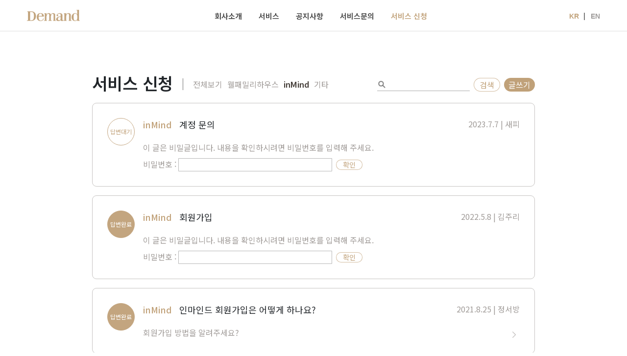

--- FILE ---
content_type: text/html; charset=UTF-8
request_url: https://demand.co.kr/questions_join?questionCategoryId=2
body_size: 6105
content:






<html lang="ko">
<head>
	<script async src="https://www.googletagmanager.com/gtag/js?id=UA-107199748-1"></script>
	<script>
	  window.dataLayer = window.dataLayer || [];
	  function gtag(){dataLayer.push(arguments)};
	  gtag('js', new Date());
	
	  gtag('config', 'UA-107199748-1');
	</script>
	
	<meta charset="utf-8" />
	<meta http-equiv="X-UA-Compatible" content="IE=edge,chrome=1" />
	<meta http-equiv="Pragma" content="no-cache">
	<meta http-equiv="Cache-Control" content="no-cache">
	
	<meta name="viewport" content="width=device-width, initial-scale=1, maximum-scale=1, user-scalable=no">
    <meta name="description" content="Health Care & Service Design">
    <meta name="keywords" content="디맨드,demand,디맨드 주식회사,서비스디자인,헬쓰케어,웰패밀리하우스,굿버디,H2O,힐링사운드,낙상예방,낙상진단">
    <meta name="author" content="DEMAND">
	
	<title>질문 리스트</title>
	
	<link rel='shortcut icon' type='image/x-icon' href="/resources/static/img/common/favicon.ico;jsessionid=BCF8B07ED6081E6D0BAD408B59852A96" />
	<link href="/resources/static/css/bootstrap.min.css;jsessionid=BCF8B07ED6081E6D0BAD408B59852A96" rel="stylesheet" type="text/css" />
	<link href="/resources/static/css/style.css;jsessionid=BCF8B07ED6081E6D0BAD408B59852A96" rel="stylesheet" type="text/css" />
	
	<link href="https://cdnjs.cloudflare.com/ajax/libs/font-awesome/4.7.0/css/font-awesome.css" rel="stylesheet" type="text/css">
	
	<link rel="stylesheet" href="https://code.jquery.com/ui/1.11.4/themes/smoothness/jquery-ui.css" />
	<link href="https://cdn.jsdelivr.net/jquery.slick/1.6.0/slick.css" rel="stylesheet" type="text/css" />
	<link href="https://cdn.jsdelivr.net/jquery.slick/1.6.0/slick-theme.css" rel="stylesheet" type="text/css" />
	
	
	<script src="https://cdnjs.cloudflare.com/ajax/libs/jquery/1.12.4/jquery.min.js"></script>
	<script src="https://code.jquery.com/jquery-1.11.0.min.js"></script>
	<script src="https://code.jquery.com/ui/1.11.4/jquery-ui.min.js"></script>
	<script src="https://cdnjs.cloudflare.com/ajax/libs/jquery.form/4.2.2/jquery.form.min.js"></script>
	<script src="https://ajax.googleapis.com/ajax/libs/jqueryui/1.11.4/i18n/jquery-ui-i18n.min.js"></script>
	<script src="https://cdn.jsdelivr.net/jquery.slick/1.6.0/slick.min.js" type="text/javascript"></script>
	<script src="/resources/static/js/snap-scroll.min.js;jsessionid=BCF8B07ED6081E6D0BAD408B59852A96"></script>

</head>


<body data-spy="scroll">
	<header id="header">
		






<div class="top-content">
	<div class="container wide">
		<div class="row">
			<div class="col-md-2">
				<div class="section-logo">
					<a href="/"> 
						<img id="logo-image" src="/resources/static/img/main/demand_logo@2x.png;jsessionid=BCF8B07ED6081E6D0BAD408B59852A96">
					</a>
				</div>
			</div>
			<div class="section-gnb menu col-md-8">				
				<ul>
					<li><a href="/company">회사소개</a></li>				
					<li><a href="/app_wellfamily">서비스</a></li>				
					<li><a href="/notices">공지사항</a></li>
					<li><a href="/questions">서비스문의</a></li>
					<li><a href="/questions_join">서비스 신청</a></li>
					
				</ul>				
			</div>
			<div class="section-gnb lang text-right col-md-2">
				<ul>
					<li data-lang="ko">KR</li>
					<li data-lang="en">EN</li>
					<!-- <li data-lang="jp">JP</li> -->
				</ul>
			</div>
		</div>
	</div>
	
	

	<div class="section-menu">
		<div class="menu-icon">
			<i class="fa fa-bars" aria-hidden="true"></i>
		</div>

		<div class="menu-close-icon hide">
			<i class="fa fa-times" aria-hidden="true"></i>
		</div>
	</div>
	
	<div class="section-gnb lang mobile-box">
		<ul>
			<li data-lang="ko">KR</li>
			<li data-lang="en">EN</li>
			<!-- <li data-lang="jp">JP</li> -->
		</ul>
	</div>

	<div class="section-mobile-gnb">
		<ul class="mobile-gnb-list">
			

			<li><a href="/company">회사소개</a></li>
				
			<li><a href="/app_wellfamily">서비스</a></li>				
			<li><a href="/notices">공지사항</a></li>
			<li><a href="/questions">서비스문의</a></li>
			<li><a href="/questions_join">서비스 신청</a></li>
			
				

				
					<a href="/login"><li>로그인</li></a>
				
			
		</ul>
	</div>	
</div>

<div class="sub-header">	
	<div class="app-select container">
		<div id="moveApp" onclick="javascript:navigateToWellfamily()">헬스케어 App</div>
		<div id="moveDesignPage" onclick="javascript:navigateToServiceDesign()">서비스디자인</div>
	</div>
</div>

<script>

	var lang = "ko";
	var id = "";
	var flag = "_join";
	
	$('.menu-close-icon').click(function() {
		$('.menu-icon').removeClass("hide");
		$('.section-mobile-gnb').removeClass("translate220");
		$('#container').removeClass("translate220");
		$('#footer').removeClass("translate220");
		$(this).addClass("hide");
	});

	$('.menu-icon').click(function() {
		$('.menu-close-icon').removeClass("hide");
		$('.section-mobile-gnb').addClass("translate220");
		$('#container').addClass("translate220");
		$('#footer').addClass("translate220");
		$(this).addClass("hide");
	});
	
	function navigateToUserDetail(id){
		var url = "/users/" + id;
	    location.href = url; 
	};
	
	function navigateToWellfamily(){
		var url = "/app_wellfamily";
	    location.href = url;
	};
	
	function navigateToServiceDesign(){
		var url = "/serviceDesign";
	    location.href = url;
	};
	
	
	// 현재 페이지에 따른 css 변경
	var currentPathName = window.location.pathname;
	
	if(currentPathName.includes("/company")){
		$(".section-gnb.menu ul li:first-child a" ).addClass( "current" );		
	} else if(currentPathName.includes("/app_wellfamily") || currentPathName.includes("/app_inmind")) {
		$(".section-gnb.menu ul li:nth-child(2) a" ).addClass( "current" );
		$(".sub-header").css('display', 'block');
		$(".top-content").css('border', 'none');
		$('#moveDesignPage').removeClass('current');
		$('#moveApp').addClass('current');
	} else if(currentPathName.includes("/serviceDesign")) {
		$(".section-gnb.menu ul li:nth-child(2) a" ).addClass( "current" );
		$(".sub-header").css('display', 'block');
		$(".top-content").css('border', 'none');
		$('#moveApp').removeClass('current');
		$('#moveDesignPage').addClass('current');
	} else if(currentPathName.includes("/notices")){
		$( ".section-gnb.menu ul li:nth-child(3) a" ).addClass( "current" );
	} else if(currentPathName.includes("_join")) {
		$( ".section-gnb.menu ul li:nth-child(5) a" ).addClass( "current" );		
	} else if(currentPathName == "/questions" || 
			currentPathName == "/questions/" || 
			currentPathName == "/questions/?lang=ko" || 
			currentPathName == "/questions/?lang=en"){
		$( ".section-gnb.menu ul li:nth-child(4) a" ).addClass( "current" );
	} else if(currentPathName == "/reports" || currentPathName == "/reports/?lang=ko" || currentPathName == "/reports/?lang=en"){
		$( ".section-gnb.menu ul li:nth-child(6) a" ).addClass( "current" );
	}
	
	/* if(currentPathName.includes("/app_wellfamily")) {
		$('.app-select')
	} */
	
	$('.lang li').on('click',function() {
		var lang = $(this).attr('data-lang');
		location.href = currentPathName + "?lang=" + lang;
	})
	
	if(lang == "ko"){
		$( ".lang ul li").eq(0).addClass( "current" );
		$( ".mobile-box ul li").eq(0).addClass( "current" );
	}else if(lang == "en"){
		$( ".lang ul li").eq(1).addClass( "current" );
		$( ".mobile-box ul li").eq(1).addClass( "current" );
	}else if(lang == "jp"){
		$( ".lang ul li").eq(2).addClass( "current" );
		$( ".mobile-box ul li").eq(2).addClass( "current" );
	}	
	
	
		
</script>
	</header>
	
	<div id="container">
		













	


<div class="container-content question">
	









<script>
	var currentPathName = window.location.pathname;
	
	if(currentPathName == "/notices"){
		$( ".section-customercenter-navi ul li:first-child" ).addClass( "current" );
	}else if(currentPathName == "/questions"){
		$( ".section-customercenter-navi ul li:nth-child(2)" ).addClass( "current" );
	}else{
		$( ".section-customercenter-navi ul li:nth-child(3)" ).addClass( "current" );
	}
	
	
	function navigateToQuestionList(){
		var url = "/questions";
	    location.href = url; 
	}
	
	function navigateToNoticeList(){
		var url = "/notices";
	    location.href = url; 
	}
	
	function navigateToRequestList(){
		var url = "/questions_join";
	    location.href = url; 
	}

</script>


	<div class="container">
		<div class="row">
			<div class="col-12 col-md-10 offset-md-1">
			
				<div class="section-notice-list">
					<div class="list-header row">
						<div class="first-sec col-6 col-md-7 no-gutters">
							<div class="cs-title" data-flag="_join">					
								
									서비스 신청
									
								
							</div>	
							<div class="section-category-list">
								<ul>
									<li><a class="current" href="/questions_join">전체보기</a></li>
									<li><a href="/questions_join?questionCategoryId=1">웰패밀리하우스</a></li>
									<li><a href="/questions_join?questionCategoryId=2">inMind</a></li>
									<li><a href="/questions_join?questionCategoryId=4">기타</a></li>
								</ul>
							</div>
						</div>
		
						<div class="section-category-selector col-6">
							<div class="selector-button">
								<div class="button-content">
									
										
											<span>in Mind</span>
										
										
									
								</div>
		
								<div class="button-icon">
									<i class="fa fa-chevron-down" aria-hidden="true"></i>
								</div>
							</div>
		
							<div class="selector-filter">
								<ul>								
									<li><a href="/questions_join">전체보기</a></li>									
									<li><a href="/questions_join?questionCategoryId=1">웰패밀리하우스</a></li>
									<li><a href="/questions_join?questionCategoryId=2">inMind</a></li>
									<li><a href="/questions_join?questionCategoryId=4">기타</a></li>								
								</ul>
							</div>
						</div>
		
						<div class="section-search col-12 col-md-5 align-items-center text-right">
							<div class="search-content">
								<img src="/resources/static/img/common/icn_search@2x.png;jsessionid=BCF8B07ED6081E6D0BAD408B59852A96">
								<input type=text id="search-text" onkeypress="javascript:if(event.keyCode == 13){search()}" value="">
							</div>
							<div class="btns-cs-header">
								<button type="button" class="search-submit brown-button">검색</button>
								<button type="button" class="section-write brown-button color" onclick="javascript:navigateToNewQuestion()">글쓰기</button>
							</div>
						</div>					
					</div>
		
					<div class="notice-list-content">
											
							<div class="content-item question col-12" data-id="154">
								<div class="cs-txt-box row">
									<div class="col-md-1 col-3">
										
											
											
												<div class="answer-chk"><div class="answer-lang">답변대기</div></div>
											
										
									</div>
		
									<div class="col-md-7 col-9">
										<div class="question-title-box">
											<span class="cat-name" data-id="2"></span> &nbsp;
											<span>계정 문의</span>
										</div>
										<div class="question-content">
											
												
													<div class="content-lock">
														<div class="lock-title"><span>이 글은 비밀글입니다. 내용을 확인하시려면 비밀번호를 입력해 주세요.</span></div>
														<div class="lock-content">
															<span>비밀번호</span> :</span> 
															<input type="password" class="lock-text" /> 
															<button type="button" class="brown-button" onclick="javascript:showQuestion(154, this)">확인</button>
														</div>
													</div>	
												
			
												
											
										</div>
									</div>
									
									<div class="col-md-4 offset-md-0 col-9 offset-3 create-info">
										<span>2023.7.7</span> | <span>새피</span>										
									</div>
								</div>
								
								
									
										<button type="button" class="btn-view-detail hide" onclick="javascript:navigateToQuestionDetail(154, '3b231933d63cde9a85abaa9866236416d83d7d7b4261df3fc0170bd9e5c64409')">
											<img src="/resources/static/img/common/img_next@2x.png;jsessionid=BCF8B07ED6081E6D0BAD408B59852A96">
										</button>
									
																		
																		
							</div>						
											
							<div class="content-item question col-12" data-id="146">
								<div class="cs-txt-box row">
									<div class="col-md-1 col-3">
										
											
												<div class="answer-chk complete"><div class="answer-lang">답변완료</div></div>
											
											
										
									</div>
		
									<div class="col-md-7 col-9">
										<div class="question-title-box">
											<span class="cat-name" data-id="2"></span> &nbsp;
											<span>회원가입</span>
										</div>
										<div class="question-content">
											
												
													<div class="content-lock">
														<div class="lock-title"><span>이 글은 비밀글입니다. 내용을 확인하시려면 비밀번호를 입력해 주세요.</span></div>
														<div class="lock-content">
															<span>비밀번호</span> :</span> 
															<input type="password" class="lock-text" /> 
															<button type="button" class="brown-button" onclick="javascript:showQuestion(146, this)">확인</button>
														</div>
													</div>	
												
			
												
											
										</div>
									</div>
									
									<div class="col-md-4 offset-md-0 col-9 offset-3 create-info">
										<span>2022.5.8</span> | <span>김주리</span>										
									</div>
								</div>
								
								
									
										<button type="button" class="btn-view-detail hide" onclick="javascript:navigateToQuestionDetail(146, '50a79d36411d6da494da428c79a4abd0e1f8631de60b527bc5c79d9d35ca123c')">
											<img src="/resources/static/img/common/img_next@2x.png;jsessionid=BCF8B07ED6081E6D0BAD408B59852A96">
										</button>
									
																		
																		
							</div>						
											
							<div class="content-item question col-12" data-id="143">
								<div class="cs-txt-box row">
									<div class="col-md-1 col-3">
										
											
												<div class="answer-chk complete"><div class="answer-lang">답변완료</div></div>
											
											
										
									</div>
		
									<div class="col-md-7 col-9">
										<div class="question-title-box">
											<span class="cat-name" data-id="2"></span> &nbsp;
											<span>인마인드 회원가입은 어떻게 하나요?</span>
										</div>
										<div class="question-content">
											
												
			
																									
													회원가입 방법을 알려주세요?							
												
											
										</div>
									</div>
									
									<div class="col-md-4 offset-md-0 col-9 offset-3 create-info">
										<span>2021.8.25</span> | <span>정서방</span>										
									</div>
								</div>
								
								
									
									
										<button type="button" class="btn-view-detail" onclick="javascript:navigateToQuestionDetail(143)">
											<img src="/resources/static/img/common/img_next@2x.png;jsessionid=BCF8B07ED6081E6D0BAD408B59852A96">
										</button>
																		
																		
							</div>						
											
							<div class="content-item question col-12" data-id="142">
								<div class="cs-txt-box row">
									<div class="col-md-1 col-3">
										
											
												<div class="answer-chk complete"><div class="answer-lang">답변완료</div></div>
											
											
										
									</div>
		
									<div class="col-md-7 col-9">
										<div class="question-title-box">
											<span class="cat-name" data-id="2"></span> &nbsp;
											<span>서비스 신청합니다.</span>
										</div>
										<div class="question-content">
											
												
													<div class="content-lock">
														<div class="lock-title"><span>이 글은 비밀글입니다. 내용을 확인하시려면 비밀번호를 입력해 주세요.</span></div>
														<div class="lock-content">
															<span>비밀번호</span> :</span> 
															<input type="password" class="lock-text" /> 
															<button type="button" class="brown-button" onclick="javascript:showQuestion(142, this)">확인</button>
														</div>
													</div>	
												
			
												
											
										</div>
									</div>
									
									<div class="col-md-4 offset-md-0 col-9 offset-3 create-info">
										<span>2021.8.21</span> | <span>장민두</span>										
									</div>
								</div>
								
								
									
										<button type="button" class="btn-view-detail hide" onclick="javascript:navigateToQuestionDetail(142, '66144ca6de973b022d535d7865de6b9ad1afb14a1028b090734e472070164f52')">
											<img src="/resources/static/img/common/img_next@2x.png;jsessionid=BCF8B07ED6081E6D0BAD408B59852A96">
										</button>
									
																		
																		
							</div>						
											
							<div class="content-item question col-12" data-id="140">
								<div class="cs-txt-box row">
									<div class="col-md-1 col-3">
										
											
												<div class="answer-chk complete"><div class="answer-lang">답변완료</div></div>
											
											
										
									</div>
		
									<div class="col-md-7 col-9">
										<div class="question-title-box">
											<span class="cat-name" data-id="2"></span> &nbsp;
											<span>인마인드가입문의</span>
										</div>
										<div class="question-content">
											
												
													<div class="content-lock">
														<div class="lock-title"><span>이 글은 비밀글입니다. 내용을 확인하시려면 비밀번호를 입력해 주세요.</span></div>
														<div class="lock-content">
															<span>비밀번호</span> :</span> 
															<input type="password" class="lock-text" /> 
															<button type="button" class="brown-button" onclick="javascript:showQuestion(140, this)">확인</button>
														</div>
													</div>	
												
			
												
											
										</div>
									</div>
									
									<div class="col-md-4 offset-md-0 col-9 offset-3 create-info">
										<span>2021.7.28</span> | <span>이나래</span>										
									</div>
								</div>
								
								
									
										<button type="button" class="btn-view-detail hide" onclick="javascript:navigateToQuestionDetail(140, '40207240ec43f8d817b96f2ee3e78aacd508dd2bea5634bb3284157eb824839a')">
											<img src="/resources/static/img/common/img_next@2x.png;jsessionid=BCF8B07ED6081E6D0BAD408B59852A96">
										</button>
									
																		
																		
							</div>						
											
							<div class="content-item question col-12" data-id="139">
								<div class="cs-txt-box row">
									<div class="col-md-1 col-3">
										
											
												<div class="answer-chk complete"><div class="answer-lang">답변완료</div></div>
											
											
										
									</div>
		
									<div class="col-md-7 col-9">
										<div class="question-title-box">
											<span class="cat-name" data-id="2"></span> &nbsp;
											<span>서비스신청</span>
										</div>
										<div class="question-content">
											
												
													<div class="content-lock">
														<div class="lock-title"><span>이 글은 비밀글입니다. 내용을 확인하시려면 비밀번호를 입력해 주세요.</span></div>
														<div class="lock-content">
															<span>비밀번호</span> :</span> 
															<input type="password" class="lock-text" /> 
															<button type="button" class="brown-button" onclick="javascript:showQuestion(139, this)">확인</button>
														</div>
													</div>	
												
			
												
											
										</div>
									</div>
									
									<div class="col-md-4 offset-md-0 col-9 offset-3 create-info">
										<span>2021.7.21</span> | <span>신청자</span>										
									</div>
								</div>
								
								
									
										<button type="button" class="btn-view-detail hide" onclick="javascript:navigateToQuestionDetail(139, 'de6d045537291b8c8762940084f51bd3d02055d5cbc250e6d2fc6ddb09d88325')">
											<img src="/resources/static/img/common/img_next@2x.png;jsessionid=BCF8B07ED6081E6D0BAD408B59852A96">
										</button>
									
																		
																		
							</div>						
											
							<div class="content-item question col-12" data-id="137">
								<div class="cs-txt-box row">
									<div class="col-md-1 col-3">
										
											
												<div class="answer-chk complete"><div class="answer-lang">답변완료</div></div>
											
											
										
									</div>
		
									<div class="col-md-7 col-9">
										<div class="question-title-box">
											<span class="cat-name" data-id="2"></span> &nbsp;
											<span>인마인드 회원가입은 어떻게 하나요?</span>
										</div>
										<div class="question-content">
											
												
													<div class="content-lock">
														<div class="lock-title"><span>이 글은 비밀글입니다. 내용을 확인하시려면 비밀번호를 입력해 주세요.</span></div>
														<div class="lock-content">
															<span>비밀번호</span> :</span> 
															<input type="password" class="lock-text" /> 
															<button type="button" class="brown-button" onclick="javascript:showQuestion(137, this)">확인</button>
														</div>
													</div>	
												
			
												
											
										</div>
									</div>
									
									<div class="col-md-4 offset-md-0 col-9 offset-3 create-info">
										<span>2021.7.21</span> | <span>김현지</span>										
									</div>
								</div>
								
								
									
										<button type="button" class="btn-view-detail hide" onclick="javascript:navigateToQuestionDetail(137, '3ef58410b868298fcca4ee41144221bf86bc94e810dfdac6f4b502ce5fcd75c6')">
											<img src="/resources/static/img/common/img_next@2x.png;jsessionid=BCF8B07ED6081E6D0BAD408B59852A96">
										</button>
									
																		
																		
							</div>						
											
							<div class="content-item question col-12" data-id="136">
								<div class="cs-txt-box row">
									<div class="col-md-1 col-3">
										
											
												<div class="answer-chk complete"><div class="answer-lang">답변완료</div></div>
											
											
										
									</div>
		
									<div class="col-md-7 col-9">
										<div class="question-title-box">
											<span class="cat-name" data-id="2"></span> &nbsp;
											<span>인마인드 회원가입문의</span>
										</div>
										<div class="question-content">
											
												
													<div class="content-lock">
														<div class="lock-title"><span>이 글은 비밀글입니다. 내용을 확인하시려면 비밀번호를 입력해 주세요.</span></div>
														<div class="lock-content">
															<span>비밀번호</span> :</span> 
															<input type="password" class="lock-text" /> 
															<button type="button" class="brown-button" onclick="javascript:showQuestion(136, this)">확인</button>
														</div>
													</div>	
												
			
												
											
										</div>
									</div>
									
									<div class="col-md-4 offset-md-0 col-9 offset-3 create-info">
										<span>2021.7.21</span> | <span>이주원</span>										
									</div>
								</div>
								
								
									
										<button type="button" class="btn-view-detail hide" onclick="javascript:navigateToQuestionDetail(136, 'ea3a03b4971eeb62730e1de238225cc4e6145f0eb50ad28b1379f2a2ee71e16e')">
											<img src="/resources/static/img/common/img_next@2x.png;jsessionid=BCF8B07ED6081E6D0BAD408B59852A96">
										</button>
									
																		
																		
							</div>						
											
							<div class="content-item question col-12" data-id="129">
								<div class="cs-txt-box row">
									<div class="col-md-1 col-3">
										
											
											
												<div class="answer-chk"><div class="answer-lang">답변대기</div></div>
											
										
									</div>
		
									<div class="col-md-7 col-9">
										<div class="question-title-box">
											<span class="cat-name" data-id="2"></span> &nbsp;
											<span>in mind를 디자인 프로세스에 참고하고 싶습니다.  3d 디자인 작업에 활용하고 싶습니다.</span>
										</div>
										<div class="question-content">
											
												
													<div class="content-lock">
														<div class="lock-title"><span>이 글은 비밀글입니다. 내용을 확인하시려면 비밀번호를 입력해 주세요.</span></div>
														<div class="lock-content">
															<span>비밀번호</span> :</span> 
															<input type="password" class="lock-text" /> 
															<button type="button" class="brown-button" onclick="javascript:showQuestion(129, this)">확인</button>
														</div>
													</div>	
												
			
												
											
										</div>
									</div>
									
									<div class="col-md-4 offset-md-0 col-9 offset-3 create-info">
										<span>2020.10.19</span> | <span>이승영</span>										
									</div>
								</div>
								
								
									
										<button type="button" class="btn-view-detail hide" onclick="javascript:navigateToQuestionDetail(129, 'a5c3dd48facf21ed5f916d0ae979091fead570e6aea6c1d8038d1f68b26fa51f')">
											<img src="/resources/static/img/common/img_next@2x.png;jsessionid=BCF8B07ED6081E6D0BAD408B59852A96">
										</button>
									
																		
																		
							</div>						
											
							<div class="content-item question col-12" data-id="121">
								<div class="cs-txt-box row">
									<div class="col-md-1 col-3">
										
											
												<div class="answer-chk complete"><div class="answer-lang">답변완료</div></div>
											
											
										
									</div>
		
									<div class="col-md-7 col-9">
										<div class="question-title-box">
											<span class="cat-name" data-id="2"></span> &nbsp;
											<span>힐링하고 싶어요.</span>
										</div>
										<div class="question-content">
											
												
													<div class="content-lock">
														<div class="lock-title"><span>이 글은 비밀글입니다. 내용을 확인하시려면 비밀번호를 입력해 주세요.</span></div>
														<div class="lock-content">
															<span>비밀번호</span> :</span> 
															<input type="password" class="lock-text" /> 
															<button type="button" class="brown-button" onclick="javascript:showQuestion(121, this)">확인</button>
														</div>
													</div>	
												
			
												
											
										</div>
									</div>
									
									<div class="col-md-4 offset-md-0 col-9 offset-3 create-info">
										<span>2020.4.25</span> | <span>까치</span>										
									</div>
								</div>
								
								
									
										<button type="button" class="btn-view-detail hide" onclick="javascript:navigateToQuestionDetail(121, '47c5fecc378e36ebdde3840146ae1854939568333fe5e3e25c8e7d16620b51f1')">
											<img src="/resources/static/img/common/img_next@2x.png;jsessionid=BCF8B07ED6081E6D0BAD408B59852A96">
										</button>
									
																		
																		
							</div>						
						
										
					</div>
		
		
					<div class="list-bottom">
						<div class="section-pagination">							
							
						  		
						        
							         <a href="" class="prev not-active">
							        	<img src="/resources/static/img/common/prev_disable@2x.png;jsessionid=BCF8B07ED6081E6D0BAD408B59852A96">
						        	</a>					        
						        
					        
		
							
								
									
										<a href="javascript:paginate(1)" class="choice">1</a>
									
									
								
							
								
									
									
										<a href="javascript:paginate(2)">2</a>
									
								
												
							
							
					    		
					    			<a href="javascript:paginate(2)" class="next">
							        	<img src="/resources/static/img/common/page_next@2x.png;jsessionid=BCF8B07ED6081E6D0BAD408B59852A96">
							        </a>
					    		
					    		
					        							
						</div>
					</div>
														
				</div>				
			</div>			
		</div>
		<div class="empty-box"></div>
	</div>
</div>



<script>

	$('.cat-name').each(function() {
		var catId = $(this).attr('data-id');
		if (lang == 'en' || lang == 'jp') {
			switch (catId) {
			case '1':
				$(this).text('WellFamily House');
			break;
			case '2':
				$(this).text('inMind');
			break;
			case '3':
				$(this).text('goodBuddy');
			break;
			case '4':
				$(this).text('Etc');
			break;				
			};
		} else {
			switch (catId) {
			case '1':
				$(this).text('웰패밀리하우스');
			break;
			case '2':
				$(this).text('inMind');
			break;
			case '3':
				$(this).text('굿버디');
			break;
			case '4':
				$(this).text('기타');
			break;			
			};
		}
	});
	
		
	var flag = "_join";
	
	var lang = "ko";	
	if (lang == 'en') {
		$('.answer-lang').css('font-size', '10px');
	} else {
		$('.answer-lang').css('font-size', '12px');
	}

	//현재 페이지에 따른 css 변경
	var chosenQuestionCategoryId = "2";
	
	$(".section-category-list ul li a" ).removeClass( "current" );
	switch (chosenQuestionCategoryId) {
		case '': 
			$(".section-category-list ul li:first-child a" ).addClass( "current" );
		break;		
		case '1':			
			$(".section-category-list ul li:nth-child(2) a" ).addClass( "current" );
		break;
		
		case '2':
			$(".section-category-list ul li:nth-child(3) a" ).addClass( "current" );
		break;
		
		case '4':
			$(".section-category-list ul li:nth-child(4) a" ).addClass( "current" );
		break;
	};

	
	// 푸터 뜨지 않게
	var wHeight = $(window).height();
	var cHeight = $('#container').height() + 239;
	var boxHeight = wHeight - cHeight;
	
	if (boxHeight > 0) {
		$('.empty-box').height(boxHeight);
	};	
	
	$('.search-submit').click(function(){
		search();
	});
	
	function search() {
		var search = $(document.getElementById('search-text')).val();
		var url = "/questions_join?search=" + search;

		if(chosenQuestionCategoryId != ""){
			url = "/questions_join?search=" + search + "&questionCategoryId=" + chosenQuestionCategoryId;
		}
		location.href = url;
	}	
	
 	$('.selector-button').click(function() {
		var self = this;
		$('.selector-filter').slideToggle();
	}); 	
 	
	function navigateToQuestionDetail(id, password){
		var url = "/questions_join/" + id + "?password=" + password;
	    location.href = url; 
 	}
	
	function showQuestion(id, self){
		
		var lockedContent = $(self).parent();		
		var password = lockedContent.find('.lock-text').val();		
	
	   	checkQuestionByIdAndPassword(id, password, self);	   	
	}
	
	function checkQuestionByIdAndPassword(id, password, self){
		$.ajax({
	        type:"POST",
	        url:"/questions_join/"+ id +"/unlock",
	        data:{
	            password: password
	        }
	    }).success(function(data){
	    	var lockedContainer = $(self).parent().parent();
	    	var btnContainer = $(self).closest('.content-item');
	    	var detailBtn =  btnContainer.find('.btn-view-detail');
	    	
	    	if(data == ""){
	 		   	alert("비밀번호가 일치하지 않습니다.");
	    	} else {
	    		var questionContentTemplate = data.content;
	    			
	    		lockedContainer.after(questionContentTemplate);
	    		/* btnContainer.after(btnTemplate); */
	    		lockedContainer.hide();
	    		detailBtn.removeClass('hide');
	    	}
	    });
	}	
	
	function navigateToNewQuestion(){
	   var url = "/questions_join/new";
	   location.href = url;
	}	
	
	function paginate(pageNo){
	   var page = pageNo - 1;
	   
	   var url = "/questions_join?page=" + page;
	   
	   if(chosenQuestionCategoryId != ""){
	      url = "/questions_join?page=" + page + "&questionCategoryId=" + chosenQuestionCategoryId;
	   }
	   
	   location.href = url;
	}

   
</script>


	</div>
	
	<footer id="footer">
		






<section class="footer-content">
	<div class="container wide">
		<div class="footer-img-box">
			<img src="/resources/static/img/main/footer_logo@2x.png;jsessionid=BCF8B07ED6081E6D0BAD408B59852A96">
		</div>
		<div class="hr"></div>
		<div class="row">
			<div class="footer-txt-box col-md-7">
				
					<div class="block-element">주식회사 디맨드 &nbsp;|&nbsp; <div class="hide-narrow">사업자 등록번호: 101-86-71103 &nbsp;|&nbsp; </div>대표번호: 031-709-1893</div>
					<div class="hide-narrow">경기도 성남시 분당구 분당내곡로 117, 4층(판교테크노밸리, 그레이츠타워) &nbsp;|&nbsp;</div> 이메일: help@demand.co.kr
					<div class="section-login">
						
							
							
								<div class="login-button">
									<a href="/login">&nbsp;|&nbsp; 로그인</a>
								</div>
							
						
					</div>
				
				
				
			</div>
			<div class="col-md-5 text-right align-self-end">
				<div class="hide-narrow txt-box">Copyright ⓒ 2020 by Demand Co,.LTD. All Rights Reserved</div>
			</div>
		</div>
	</div>	
</section>

<script>

var lang = "ko";
$("#arrowTop").click(function () {   
   $("html, body").animate({scrollTop: 0}, 1000);
});




/* var snapScroll = $("header, section, footer").SnapScroll({
	hashes:true
}); */
</script>
	</footer>
</body>

</html>

--- FILE ---
content_type: text/css; charset=UTF-8
request_url: https://demand.co.kr/resources/static/css/style.css;jsessionid=BCF8B07ED6081E6D0BAD408B59852A96
body_size: 19075
content:
/* @import url(http://fonts.googleapis.com/earlyaccess/nanumgothic.css); */
@import url(//fonts.googleapis.com/earlyaccess/notosanskr.css);

html {
	font-family: 'Noto Sans KR',sans-serif;	
	-webkit-text-size-adjust: 100%;
	-ms-text-size-adjust: 100%;	
}

hr {
	margin: 40px 0;
	border: 0;
	height: 1px;
	background-image: linear-gradient(to right, rgba(0, 0, 0, 0),
		rgba(0, 0, 0, 0.75), rgba(0, 0, 0, 0));
}

body {
	padding: 0;
	margin: 0 auto;
	/* background-color: #f5f5f5; */
	background-color: #fff;
	/* height: 100%; */
	font-family: 'Noto Sans KR',sans-serif;	
}

div {
	box-sizing: border-box;
}

table {
	border-collapse: collapse;
}

textarea {
	overflow: auto;
	line-height: 1.7;
}

iframe {
	display: block;
}

.icon > img {
	vertical-align: middle;
}

.input-disabled {
	border: 0 !important;
}

.left {
	float: left !important;
}

.right {
	float: right !important;
}

.hide {
	display: none;
}

.clear {
	clear: both;
}

.translate220 {
	-webkit-transform: translate(-220px, 0);
	-moz-transform: translate(-220px, 0);
	transform: translate(-220px, 0);
	-webkit-transition-duration: .2s;
	-moz-transition-duration: .2s;
	transition-duration: .2s;
	-webkit-transition-duration: .2s;
}

/******* ���� ���̾ƿ� *********/
a:link {
	text-decoration: none;
}

a:visited {
	text-decoration: none;
}

a:active {
	text-decoration: none;
}

a:hover {
	cursor: pointer;
	text-decoration: none;
}

a:-webkit-any-link {
	text-decoration: none;
}

a img {
	border: 0;
	vertical-align: top;
}

ol, ul, li {
	list-style: none;
	margin: 0;
	padding: 0;
	vertical-align: top;
	vertical-align: middle;
}

/****** Header ******/
#header {
	position: relative;
	width: 100%;	
	margin: 0 auto;
}

.top-content {	
	position: fixed;
	top: 0;
	left: 0;
	width: 100%;
	z-index: 900;
	/* padding: 17.5px 0; */
	height: 64px;
	line-height: 64px;
	background: #fff;
	-webkit-transition: all 0.5s ease;
	-moz-transition: all 0.5s ease;
	transition: all 0.5s ease;	
	border-bottom: 1px solid #dddddd;
	
}
.top-content .container,
.top-content .row,
.top-content .row > div {
	height :100%;
	position: relative;	
}
.top-content .section-logo {
	float: left;
}

.top-content #logo-image {
	width: 108px;
	height: 23px;
}

.top-content .section-login {
	position: absolute;
	right: 15px;
	top: 12px;
	color: #999;
	display: none;
}

.top-content .section-login .session-info {
	color: #999;
	cursor: pointer;
}

.top-content .section-login .session-info a {
	margin-left: 10px;
	color: #999;
}

.top-content .section-login .session-info a:hover {
	color: #c0a179;
}

.top-content .section-login .session-info .login-session span,
	.top-content .section-login .login-button span, .top-content .section-login .login-button a
	{
	margin-left: 5px;
	color: #999;
}

.top-content .section-login .login-button a:hover {
	color: #c0a179;
}

.top-content .section-gnb {
	position: static;
	/* height: 40px; */
	height: 30px;
	display: none;
	margin: 0 auto;
	text-align: center;
}
.section-gnb ul {
	/* height: 100%; */
	vertical-align: middle;
	height: 64px;
	margin-top: -2px;
}
.top-content .section-gnb li {
	display: inline-block;	
	padding-left: 30px;
	position: relative;
}
.top-content .section-gnb.lang li {
	padding-left: 20px;	
	line-height: 30px;
	font-family: 'arial';
	font-weight: 600;
	color: #9D9A99;
	margin-top: 0px;
	cursor: pointer;
	font-size: 14px;
}
.top-content .section-gnb.lang li:nth-child(-n+1)::after {
	content: '';
	width: 0;
	height: 50%;
	position: absolute;
	left: 50px;
	border: 0.5px solid #7D7D7D;
	top: 8px;
}
.top-content .section-gnb li a:hover {
	/* color: #d02b29; */
	color: #C1A27A;
}
.top-content .section-gnb li a.current, 
.top-content .section-gnb li.current {
	/* color: #d02b29; */
	color: #C1A27A;
}

.top-content .section-gnb li a {
	font-size: 15px;
	color: #444;
	font-weight: 600;
}

.top-content .section-menu {
	position: fixed;
	top: 16px;
	right: 10px;
	width: 50px;
	font-size: 35px;
	height: 40px;
	cursor: pointer;
	z-index: 1100;
	-webkit-transform: translate3d(0px, 0px, 0px);
	-moz-transform: translate3d(0px, 0px, 0px);
	-ms-transform: translate3d(0px, 0px, 0px);
	-webkit-transition-property: -webkit-transform;
	-webkit-transition-timing-function: cubic-bezier(0.6, 0, 0.2, 1);
	-moz-transition-property: -moz-transform;
	-moz-transition-timing-function: cubic-bezier(0.6, 0, 0.2, 1);
	-ms-transition-property: -ms-transform;
	-ms-transition-timing-function: cubic-bezier(0.6, 0, 0.2, 1);
}

.top-content .section-menu .menu-close-icon {
	color: #fff;
}

.top-content .section-mobile-gnb {
	position: fixed;
	top: 0;
	right: -220px;
	min-width: 220px;
	background-color: #c0a179;
	bottom: 0;
	color: #fff;
	-webkit-transition-duration: .2s;
	-moz-transition-duration: .2s;
	transition-duration: .2s;
	-webkit-transition-duration: .2s;
}

.top-content .section-mobile-gnb .mobile-gnb-list {
	position: absolute;
	top: 80px;
	right: 0;
	min-width: 220px;
}

.top-content .section-mobile-gnb .mobile-gnb-list li {
	display: block;
	padding: 20px;
	font-size: 16px;
	border-bottom: 1px solid #eaeaea;
	cursor: pointer;
	height: 65px;
	line-height: 30px;
}

.top-content .section-mobile-gnb .mobile-gnb-list a {
	color: #fff;
}

.top-content .section-mobile-gnb .mobile-gnb-list .session-info {
	font-size: 18px;
	font-weight: 600;
}

/****** Container ******/

/*main*/
#container {	
	min-height: 320px;
	-webkit-transition-duration: .2s;
	-moz-transition-duration: .2s;
	transition-duration: .2s;
	-webkit-transition-duration: .2s;
	padding-top: 64px;
}

.container-content {
	position: relative;	
}
.container-content.app {
	padding-top: 38px;
}
.container-content.notice,
.container-content.question {
	padding-top: 0px;
}
.container-content.login {	
	background-size: cover;
	background-repeat: no-repeat; 
	background-position: center; 
	height: 100%; 
	align-items: center; 
	display: flex;
	margin: -64px;
}


.container-content .section-main-banner {
	position: inherit;
	overflow: hidden;
	max-width: 100%;
	z-index: 100;
}

.container-content .section-company-object{
	padding: 0 5%;
 	background-color: #ececec;
 	display: flex;
}

.container-content .section-company-object .object-left{
	padding: 10% 0;
    z-index: 800;
}

.container-content .section-company-object .object-left .left-content p{
	font-size: 14px;
  	line-height: 1.71;
	letter-spacing: -0.3px;
	text-align: center;
	color: #444;
}

.container-content .section-company-object .object-right{
	display: none;
}

.container-content .section-company-object .object-right img{
	width: 540px;
}

.container-content .section-company-ceo-intro {
  	 background-color: #3a3a3a;
   	display: inline-block;
    width: 100%;
    padding:10% 5%;
    position: relative;
}

.container-content .section-company-ceo-intro .intro-content .content-left{
   float:left;
}

.container-content .section-company-ceo-intro .intro-content .content-left img{
    display:none;
}

.container-content .section-company-ceo-intro .intro-content .content-right{
   float:right;
}

.container-content .section-company-ceo-intro .intro-content .content-right .right-header{
   
}

.container-content .section-company-ceo-intro .intro-content .content-right .right-header h1{
    color: #fff;
   
}
.container-content .section-company-ceo-intro .intro-content .content-right .right-content p{
   color: #fff;
    font-size: 14px;
    line-height: 1.71;
    letter-spacing: -0.3px;
}

.container-content .section-company-business-intro{
	 background-color: #d02b29;
 	color: #fff;
}

.container-content .section-company-business-intro .intro-content {
	width: 100%;
	display: flex;
	flex-wrap: wrap;
	color: #fff;
	margin-bottom: 50px;
}

.container-content .section-company-business-intro .intro-content ul{
	width: 100%;
	text-align: center;
}


.container-content .section-company-business-intro .intro-content ul li {
	display: inline-block;
	margin: 1% 3%;
}

.container-content .section-company-business-intro .intro-content ul li:FIRST-CHILD{
	margin: 1% 3% 1% 0;
}

.container-content .section-company-business-intro .intro-content ul li:LAST-CHILD{
	margin: 1% 0% 1% 3%;
}


.container-content .section-company-business-intro .intro-content .content-item
	{
	max-width: 25%;
	text-align: center;
	padding: 3%;
}

.container-content .section-company-business-intro .intro-content .content-item p,
	.container-content .section-company-business-intro .intro-content .content-item h2
	{
	text-align: center;
	margin: 0;
 	line-height: 1.71;
  	letter-spacing: -0.3px;
}

.container-content .section-company-business-intro .intro-content .content-item img
{
	padding:22px;
}


.container-content .section-company-business-intro,
.container-content .section-company-intro

{
	padding: 10% 5%;
}

.container-content .section-company-contact{
	background-color: #fafafa;
}
.container-content .section-company-contact .contact-content iframe{
	width:100%;
	height:300px;
}

.container-content .section-company-contact .contact-header,
.container-content .section-company-business-intro .intro-header,
.container-content .section-company-intro .intro-header{
    display: flex;
    align-items: center;
    padding: 30px 0px;
}
.intro-header > h1 {
	width: 100%;
	text-align: center;
}


.container-content .section-company-intro .intro-header img {
	width: 240px;
  	height: 52px;
    margin: 0 auto;
}

.container-content .section-company-intro .intro-content p{
  font-size: 14px;
  line-height: 1.71;
  letter-spacing: -0.3px;
  text-align: center;
  color: #444;
}


.container-content .section-image-banner{
	max-width: 100%;
	z-index: 100;
	height: 720px;
	background: #ffffff;
	position: relative;
	/* padding-top: 102px;	 */
}

.container-content .section-servicedesign-intro {
   padding: 10% 5%;
   background-color: #f5f5f5;
}

.container-content .section-servicedesign-intro .intro-header {
   text-align: center;
}

.container-content .section-servicedesign-intro .intro-content p {
   font-size: 14px;
   line-height: 1.71;
   letter-spacing: -0.3px;
   text-align: center;
   color: #444;
}

.container-content .section-servicedesign-experience{
	background: #fff;
}

.container-content .section-servicedesign-tenworkshop{
	background-color: #cccccc;
}

.container-content .section-servicedesign-factory ,
.container-content .section-servicedesign-fiveworkshop,
.container-content .section-servicedesign-tenworkshop,
.container-content .section-servicedesign-experience
{
   padding: 10% 5%;
   background-color: #f5f5f5;
}

.container-content .section-servicedesign-experience .experience-header .header-title,
.container-content .section-servicedesign-factory .factory-header .header-title,
.container-content .section-servicedesign-tenworkshop .tenworkshop-header .header-title{
   text-align: center;
   color:#444;
}

.container-content .section-servicedesign-intro .intro-content p,
.container-content .section-servicedesign-factory .factory-header .header-title-sub p,
.container-content .section-servicedesign-tenworkshop .tenworkshop-header .header-title-sub p{
   font-size: 14px;
   line-height: 1.71;
   letter-spacing: -0.3px;
   text-align: center;
   color: #444;
}

.container-content .section-servicedesign-fiveworkshop{
   background-color: #3a3a3a;
}


.container-content .section-servicedesign-fiveworkshop .fiveworkshop-header .header-title{
   color:white;
   text-align: center;
}

.container-content .section-servicedesign-fiveworkshop .fiveworkshop-header .header-title-sub p{
   font-size: 14px;
   line-height: 1.71;
   letter-spacing: -0.3px;
   text-align: center;
   color: #fff;
}
.container-content .section-servicedesign-factory .factory-content img,
.container-content .section-servicedesign-fiveworkshop .fiveworkshop-content img,
.container-content .section-servicedesign-tenworkshop .tenworkshop-content img,
.container-content .section-servicedesign-experience .experience-content img{
     	margin: 30px auto;
    width: 100%;
}

.container-content .section-servicedesign-process {
   background: url(../img/main/servicedesign_background.png);
   background-size: cover;
   background-repeat: no-repeat;
   background-position: center;
   display: inline-block;
   padding: 10% 5%;
   width: 100%;
}

.container-content .section-servicedesign-process .process-content ul li
   {
   width: 100%;
   display: inline-block;
   margin: 10px;
}

.container-content .section-servicedesign-process .process-content ul li .content-item .item-content p
   {
   font-size: 14px;
   line-height: 1.71;
   letter-spacing: -0.3px;
   color: #444;
}

.container-content .section-servicedesign-process .process-content ul li:nth-child(3) .content-item,
.container-content .section-servicedesign-process .process-content ul li:first-child .content-item{
   float:left;
}

.container-content .section-servicedesign-process .process-content ul li:nth-child(2) .content-item{
   float:right;
}

.container-content .section-mobileapp-agreement,
.container-content .section-mobileapp-privacy{
    margin: 15px;
}

.container-content .section-mobileapp-agreement .agreement-header,
.container-content .section-mobileapp-privacy .privacy-header{
    color: #525252;
    margin-bottom: 50px;
}

.container-content .section-mobileapp-agreement .agreement-header p,
.container-content .section-mobileapp-privacy .privacy-header p{
	font-size: 14px;
}
.container-content .section-mobileapp-privacy .privacy-content,
.container-content .section-mobileapp-agreement .agreement-content{
	width: 100%;
	border: 1px solid #e2e2e2;
	padding:20px;
}

.privacy-content table td {
	border: 1px solid #000;
	padding: 5px;
}

.container-content .section-mobileapp-navi{
   display: flex;
    background-color: #c1a077;
}

.container-content .section-mobileapp-navi ul{
   margin: 0 auto;
}

.container-content .section-mobileapp-navi ul .current{
   background-color: #8d7456;
}

.container-content .section-mobileapp-navi ul li{
  	float: left;
    color: #fff;
    font-size: 16px;
    cursor:pointer;
    align-items: center;
    display:flex;
    padding:0px;
    width: 160px;
    height:60px;
}

.container-content .section-mobileapp-navi ul li span{
   margin:0 auto;
}


.container-content .section-mobileapp-intro{
    padding: 10% 5%;
    text-align: center;   	
}

.container-content .section-mobileapp-intro img{
    width: 200px;
}

.container-content .section-mobileapp-intro p{
   font-size: 14px;
    line-height: 1.71;
    letter-spacing: -0.3px;
    text-align: center;
    color: #444;
    padding-top: 40px;
}

.container-content .section-mobileapp-object{
   padding: 10% 5%;
}

.container-content .section-mobileapp-object .object-content{
   display: flex;
}

.container-content .section-mobileapp-object .object-content ul{
   
}

.container-content .section-mobileapp-object .object-content ul li{
    display: inline-block;
    width: 100%;
    margin-bottom: 30px;
}

.container-content .section-mobileapp-object .object-content ul li:last-child{
   margin-bottom: 0px;
}

.container-content .section-mobileapp-object .object-content ul li .item-left{
    float: left;
    margin-right: 30px;
    margin-top: 10px;
}

.container-content .section-mobileapp-object .object-content ul li .item-left img{
   display:none;
}

.container-content .section-mobileapp-object .object-content ul li .item-right{
   display: inline-block;
}

.container-content .section-mobileapp-object .object-content ul li .item-right .right-header h2{
   color:#fff;
}

.container-content .section-mobileapp-object .object-content ul li .item-right .right-content p{
    color: #fff;
    line-height: 1.71;
    letter-spacing: -0.3px;
}

.container-content .section-mobileapp-preview{
   padding:10% 5%;
   background-color: #f5f5f5;
}

.container-content .section-mobileapp-preview .preview-wrapper{
   margin:0 auto;
   
}
.container-content .section-mobileapp-preview .preview-wrapper .wrapper-header{
   text-align: center;
}

.container-content .section-mobileapp-preview .preview-wrapper .wrapper-header h1{
   margin:0;
}

.container-content .section-mobileapp-preview .preview-wrapper .wrapper-content{
   display: flex;
   margin-top: 10%;
}

.container-content .section-mobileapp-preview .preview-wrapper .wrapper-content ul{
    width: 100%;
    text-align: center;
}

.container-content .section-mobileapp-preview .preview-wrapper .wrapper-content ul li{
   display: inline-block;
    margin:14px;
}

.container-content .section-mobileapp-preview .preview-wrapper .wrapper-content ul li .content-item{
   
}

.container-content .section-mobileapp-preview .preview-wrapper .wrapper-content ul li .content-item .item-content{
   text-align:center;
   margin-top: 14px;
}

.container-content .section-mobileapp-preview .preview-wrapper .wrapper-content ul li{
   width: 45%;
}

.container-content .section-mobileapp-preview .preview-wrapper .wrapper-content ul li img{
   width:100%;
   border: 1px solid #c8c8c8;
}

.container-content .section-mobileapp-preview .preview-wrapper .wrapper-content ul li span{
    text-align: center;
    margin: 20px 0;
}

.container-content .section-mobileapp-preview .preview-wrapper .wrapper-bottom{
   display: flex;
    margin: 60px 0;
    border-top: 1px solid #aaa;
    border-bottom: 1px solid #aaa;
}

.container-content .section-mobileapp-preview .preview-wrapper .wrapper-bottom ul{
   padding: 14px;
    margin: 0 auto;
}

.container-content .section-mobileapp-preview .preview-wrapper .wrapper-bottom ul li{
    float: left;
    background: url(../img/common/bg_th.gif) no-repeat right;
    padding: 5 10;   
}

.container-content .section-mobileapp-preview .preview-wrapper .wrapper-bottom ul li:last-child{
   background-image: none;
}

.container-content .section-mobileapp-preview .preview-wrapper .wrapper-bottom ul li a{
   color:#444;
   font-size: 14px;
}


.section-image-banner .image-banner-content {
	position: absolute;
	top: 0;
	left: 0;
	height: inherit;
	bottom: auto;
	color: #444;
	width: 100%;
	text-align: center;
}

.section-image-banner .image-banner-bottom i {
	width: 30px;
	font-size: 30px;
	color: #444;
	cursor: pointer;
}

.section-image-banner .image-banner-bottom {
	width: 100%;
	text-align: center;
	position: absolute;
	bottom: 4%;
}

.section-main-banner .main-banner-content {
	position: absolute;
	top: 0;
	left: 0;
	height: 100%;
	bottom: auto;
	color: #444;
	width: 100%;
	text-align: center;
}

.section-main-banner .main-banner-bottom {
	width: 100%;
	text-align: center;
	position: absolute;
	bottom: 4%;
	animation: move-up-down 1.3s linear infinite;
}

.section-main-banner .main-banner-bottom i {
	border: 2px solid;
	width: 30px;
	font-size: 30px;
	border-radius: 50%;
	color: #444;
	cursor: pointer;
}

.section-main-banner video {
	display: none;
}

.section-main-banner .main-banner-alternative {	
	width: 100%;
	height: 100%;
	background-size: cover;
	background-repeat: no-repeat;
	background-position: center;
}


.section-main-banner .main-banner-content  .section-demand-intro .intro-content .content-title h1 {
	font-size: 25px;
	color: #d02b29;
	font-weight: 800;
	text-align: center;
}

.container-content .section-promote-question-intro .intro-header .header-title h1,
.container-content .section-healthcare-intro .intro-header .header-title h1,
.container-content .section-design-intro .intro-header  .header-title h1
	{
	font-size: 25px;
	color: #3c3c3c;
	font-weight: 800;
	text-align: center;
} 

.section-main-banner .main-banner-content .section-demand-intro .intro-content p
	{
	font-size: 14px;
	line-height: 1.71;
	text-align: center;
	color: #3c3c3c;
}

.container-content .section-promote-question-intro .intro-header .header-title-sub,
	.container-content .section-healthcare-intro .intro-header .header-title-sub,
	.container-content .section-design-intro .intro-header .header-title-sub
	{
	font-size: 14px;
	margin-top: 40px;
	line-height: 1.71;
}

.section-main-banner .main-banner-content  .section-demand-intro  .intro-content .content-arrow
	{
	color: #010101;
	font-size: 16px;
	display: table-cell;
}

.section-main-banner .main-banner-content  .section-demand-intro  .intro-content .content-button
	{
	font-size: 16px;
	padding: 12px 56px 14px;
	background: rgba(255, 255, 255, 0);
	border: 2px solid #010101;
	font-weight: bold;
	color: #010101;
	outline: none;
	cursor: pointer;
	display: inline-block;
	margin-top: 30px;
}

.section-main-banner .main-banner-content  .section-demand-intro {
	padding: 10% 5%;
	height: 100%;
	display: flex;
	align-items: center;
}

#container .section-healthcare-intro{
	padding: 10% 5%;
	background: #f5f5f5;
}


#container .section-healthcare-intro {
	background: #fff;
}
 
#container .section-design-intro,
#container .section-company-intro {
	padding-top: 8%;
	padding-bottom: 8%;
	/* background: #f5f5f5; */
	background: #ffffff;
} 

.container-content .section-design-intro .intro-header{
	padding: 0% 5%;
}

.container-content .section-promote-question-intro .intro-header {
	padding: 5%;
}

.container-content .section-promote-question-intro .intro-header,
	.container-content .section-healthcare-intro .intro-header,
	.container-content .section-design-intro .intro-header {
	text-align: center;
	color: #3c3c3c;
	padding-bottom: 80px;
}

.container-content .section-healthcare-intro .intro-header .header-button,
	.container-content .section-design-intro .intro-header .header-button {
	font-size: 16px;
	padding: 12px 56px 14px;
	background: rgba(255, 255, 255, 0);
	border: 1px solid #010101;
	color: #010101;
	font-weight: bold;
	outline: none;
	cursor: pointer;
	display: inline-block;
	margin-top: 30px;
}

.section-main-banner .main-banner-content .section-demand-intro .intro-content
	{
	margin: 0 auto;
}

.section-main-banner .main-banner-content .section-demand-intro .intro-content .content-body
	{
	width: 100%;
	height: inherit;
	margin: 0;
	max-width: 100%;
	margin-bottom: 0;
	padding-bottom:0;
}

.section-main-banner .main-banner-content .section-demand-intro .intro-content .content-button:hover,
	.container-content .section-healthcare-intro .intro-header .header-button:hover,
	.container-content .section-design-intro .intro-header .header-button:hover
	{
	color: #fff;
	background-color: #444;
}

.container-content .section-design-intro .intro-content {
    width: 100%;
    align-items: center;
    position: relative;
}

.container-content .section-healthcare-intro .intro-content ul,
	.container-content .section-design-intro .intro-content ul {
	width: 100%;
	text-align: center;
}

.container-content .section-design-intro .intro-content ul li {
	display: inline-block;
	margin: 0 20 40 20;
}

.container-content .section-healthcare-intro .intro-content ul li {
	display: inline-block;
	margin: 0 40 40 40;
}

.container-content .section-design-intro .intro-content .content-item {
	max-width: 270;
	padding: 20 110 20 20;
	background-size: contain;
	background-repeat: no-repeat;
	background-image: url(../img/main/design_step_bg.png);
}

.container-content .section-healthcare-intro .intro-content .content-item
	{
	max-width: 290px;
}

.container-content .section-design-intro .intro-content .content-item .item-title-sub,
	.container-content .section-design-intro .intro-content .content-item .item-title
	{
	text-align: left;
	margin: 0;
}

.container-content .section-healthcare-intro .intro-content .content-item .item-image
	{
	width: 130px;
	cursor:pointer;
}

.container-content .section-healthcare-intro .intro-content .content-item .item-image:hover
	{
	-webkit-transform: scale(1.1);
	transform: scale(1.1);
	transition: transform .36s;
}

.container-content .section-healthcare-intro .intro-content .content-item p
	{
	font-size: 14px;
	line-height: 28px;
	color: #444;
}

.container-content .section-promote-question-intro {
	/* background: #fff; */
	background: #FAFAFA;
	/* padding: 10% 0% 0%; */
	padding: 8% 0%;
}

.container-content .section-promote-question-intro .intro-content {
	width: 100%;
	align-items: center;
	position: relative;
}

.container-content .section-design-intro .intro-content .content-left
	{
	width: 100%;
	background: url(../img/main/servicedesign_five_day_bg.png);
	background-size: cover;
	cursor: pointer;
	height: 300px;
	background-repeat: no-repeat;
	background-position: center;
	display: flex;
	align-items: center;
}



.container-content .section-design-intro .intro-content .content-right
	{
	background: url(../img/main/servicedesign_ten_week_bg.png);
	background-size: cover;
	cursor: pointer;
	height: 300px;
	width: 100%;
	background-repeat: no-repeat;
	background-position: center;
	display: flex;
	align-items: center;
}

.container-content .section-design-intro .intro-content .content-left .left-detail,
.container-content .section-design-intro .intro-content .content-right .right-detail,
.container-content .section-promote-question-intro .intro-content .content-right  .right-detail,
.container-content .section-promote-question-intro .intro-content .content-left .left-detail{
	background-color: rgba(9, 9, 9, 0.5);
	padding:5%;
	display: flex;
    width: 100%;
    height: 100%;
    align-items: center;
}
.container-content .section-promote-question-intro .intro-content .content-right  .right-detail .news-content{
	border:0px;
}

.container-content .section-design-intro .intro-content .content-left .left-detail .section-five-day,
.container-content .section-design-intro .intro-content .content-right .right-detail .section-ten-week,
.container-content .section-promote-question-intro .intro-content .content-right  .section-news,
.container-content .section-promote-question-intro .intro-content .content-left .section-customer-center{
	margin: 0 auto;
}

.container-content .section-design-intro .intro-content .content-left .left-detail .section-five-day .five-day-header,
.container-content .section-design-intro .intro-content .content-right .right-detail .section-ten-week .ten-week-header,
.container-content .section-promote-question-intro .intro-content .content-right .section-news .news-header,
.container-content .section-promote-question-intro .intro-content .content-left .section-customer-center .customer-center-header{
	text-align: center;
    color: #ffffff;
    width: 100%;
   	font-weight: bold;
}

.container-content .section-design-intro .intro-content .content-left .left-detail .section-five-day .five-day-header span,
.container-content .section-design-intro .intro-content .content-right .right-detail .section-ten-week .ten-week-header span,
.container-content .section-promote-question-intro .intro-content .content-right .section-news .news-header span,
.container-content .section-promote-question-intro .intro-content .content-left .section-customer-center .customer-center-header span{
 	
    font-size: 20px;
}

.container-content .section-design-intro .intro-content .content-left .left-detail .section-five-day .five-day-content,
.container-content .section-design-intro .intro-content .content-right .right-detail .section-ten-week .ten-week-content,
.container-content .section-promote-question-intro .intro-content .content-right .section-news .news-content,
.container-content .section-promote-question-intro .intro-content .content-left .section-customer-center .customer-center-content{
	text-align: center;
    color: #ffffff;
}

.container-content .section-design-intro .intro-content .content-left .left-detail .section-five-day .five-day-content p,
.container-content .section-design-intro .intro-content .content-right .right-detail .section-ten-week .ten-week-content p,
.container-content .section-promote-question-intro .intro-content .content-right .section-news .news-content p,
.container-content .section-promote-question-intro .intro-content .content-left .section-customer-center .customer-center-content p{
	font-size: 14px;
}

.container-content .section-promote-question-intro .intro-content .content-left
	{
	width: 100%;
	background: url(../img/main/customerCenter_item_bg.png);
	background-size: cover;
	cursor: pointer;
	height: 300px;
	background-repeat: no-repeat;
	background-position: center;
	display: flex;
	align-items: center;
}


.container-content .section-promote-question-intro .intro-content .content-right
	{
	background: url(../img/main/news_item_bg.png);
	background-size: cover;
	cursor: pointer;
	height: 300px;
	width: 100%;
	background-repeat: no-repeat;
	background-position: center;
	display: flex;
	align-items: center;
}



.container-content .section-customercenter-navi{
	display: flex;
	background-color: #c1a077;
}

.container-content .section-customercenter-navi ul{
	margin: 0 auto;
}

.container-content .section-customercenter-navi ul li{
	float: left;
 	width: 160px;
 	/* width: 50%; */
 	height: 60px;
 	display: flex;
    align-items: center;
    cursor: pointer;
    margin: 0 auto;
	color: #ffffff;
	font-size: 18px;
}

.container-content .section-customercenter-navi ul li span{
    margin: 0 auto;
}


.container-content .section-customercenter-navi ul .current{
	background-color: #8d7456;
}


/*news*/
.section-news-list-button{
	margin: 50 15px;
}

.section-news-list-button span{
	float: right;
    display: flex;
    padding: 10 15;
    cursor: pointer;
    font-size: 16px;
    background-color: #ffffff;
    border: solid 1px #cccccc;
}

.section-news-detail{
    border-top: 2px solid #dddddd;
    background-color: #fafafa;
    padding: 20px;
    margin: 50 15 0 15;
}

.section-news-detail .news-detail-header{
	width: 100%;
}

.section-news-detail .news-detail-header .header-title{
	width: 100%;
	font-size: 24px;
	font-weight: bold;
	text-align: left;
	color: #000000;
	margin-bottom:10px;
	display: flex;
}

.section-news-detail .news-detail-header .header-date{
	font-size: 14px;
	  text-align: left;
	  color: #000000;
  	display: flex;
  	margin-bottom:30px;
}

.section-news-detail .news-detail-content {
	width: 100%;
	
}

.section-news-detail .news-detail-content span{
	word-break: break-all;
}

.section-news-detail .news-detail-content .content-function{
	padding-top: 60;
    display: flex;
}

.section-news-detail .news-detail-content .content-function .function-items{
	width: 100%;
    border-top: 1px solid #cccccc;
}

.section-news-detail .news-detail-content .content-function .function-items ul{
    float: right;
    margin-top: 20px;
    display: flex;
}
.section-news-detail .news-detail-content .content-function .function-items ul a{

	border-radius: 2px;
    background-color: #ffffff;
    border: solid 1px #aaaaaa;
    padding: 10px 20px;
    margin-left: 15px;
    color: #444;
}

.section-news-detail .news-detail-content .content-attachment{
	    margin-top: 50px;
}

.section-news-detail .news-detail-content .content-attachment table{
    width: 100%;
    border: 1px solid #e2e2e2;
    border-top: 1px solid #e2e2e2;
    background-color: #fff;
    display: flex;
}

.section-news-detail .news-detail-content .content-attachment table tbody{
	width: 100%;
}

.section-news-detail .news-detail-content .content-attachment table tbody tr{
	display: flex;
    align-items: center;
}

.section-news-detail .news-detail-content .content-attachment table tbody tr:FIRST-CHILD td:FIRST-CHILD{
	padding: 20px;
    text-align: center;
    width: 20%;
    color: #444;
}

.section-news-detail .news-detail-content .content-attachment table tbody tr:first-child td:nth-child(2){
	padding: 10px;
    width: 75%;
    border-left: 1px solid #eaeaea;
}

.section-news-detail .news-detail-content .content-attachment table tbody tr:first-child td:nth-child(2) li a {
	cursor: pointer;
    width: 100%;
    word-break: break-all;
    color: #444;
}

.section-news-detail .news-detail-content .content-attachment table tbody tr:first-child td:nth-child(2) li a:HOVER{
	text-decoration: underline;
}

.section-news-detail .news-detail-content .content-attachment table tbody tr:first-child td:nth-child(2) li{
    margin-bottom: 5px;
}

.section-news-detail .news-detail-content .content-attachment table tbody tr:first-child td:nth-child(2) li:LAST-CHILD{
	 margin-bottom: 0px;
}

.section-next-prev-news{
	margin:0 15;
	border-top: 1px solid #dddddd;
	background-color: #ffffff;
}

.section-next-prev-news table{
	display: flex;
}

.section-next-prev-news table tbody{
	width: 100%;
}

.section-next-prev-news table tbody tr{
    display: flex;
    align-items: center;
    border-bottom: 1px solid #eaeaea;
    width: 100%;
}

.section-next-prev-news table tbody tr td{
    font-size: 14px;
	color: #000000;
}

.section-next-prev-news table tbody tr td a{
	color: #000000;
}

.section-next-prev-news table tbody tr td a:HOVER{
	text-decoration: underline;	
}
.section-next-prev-news table tbody tr td:FIRST-CHILD,
.section-next-prev-news table tbody tr td:LAST-CHILD{
	 width: 20%;
	
}


.section-next-prev-news table tbody tr td:FIRST-CHILD{
	padding: 20px;
    text-align: center;
    font-weight: bold;
    border-right: 1px solid #eaeaea;
}

.section-next-prev-news table tbody tr td:NTH-CHILD(2){
	width: 60%;
	padding: 20px;
	 border-right: 1px solid #eaeaea;
}

.section-next-prev-news table tbody tr td:LAST-CHILD{
	padding: 20px;
    text-align: center;
    word-break:break-all;
}

.container-content .section-news {
   margin: 15px;
}

.container-content .section-news .news-content{
   position: relative;
    border: 1px solid #e2e2e2;
}

.container-content .section-news .news-content .news-form table{
    width: 100%;
    border: 1px solid #e2e2e2;
}

.container-content .section-news .news-content .news-form table tr{
    border-bottom: 1px solid #e2e2e2;
}

.container-content .section-news .news-content .news-form table tr td{
    padding: 1.2%;
    position: relative;
}

.container-content .section-news .news-content .news-form .form-menu{
   text-align: center;
    border-right: 1px solid #e2e2e2;
    display: table-cell;
    color: #fff;
    font-size: 16px;
    background: #c0a179;
}

.container-content .section-news .news-content .news-form .form-menu-content #file-drop-zone
   {
   padding: 15px;
   border: 2px dotted #c0a179;
   text-align: center;
   color: #444;
   font-size: 14px;
}

.container-content .section-news .news-content .news-form .form-menu-content .file-content-zone
   {
   margin-top: 10px;
   border-top: 1px solid #e2e2e2;
   border-right: 1px solid #e2e2e2;
   border-left: 1px solid #e2e2e2;
   color: #444;
   font-size: 14px;
}

.container-content .section-news .news-content .news-form .form-menu-content .file-content-zone #file-list .list-item{
   padding: 15px;
    border-bottom: 1px solid #e2e2e2;
}

.container-content .section-news .news-content .news-form .form-menu-content{
    display: table-cell;
    color: #444;
    font-size: 16px;
}

.container-content .section-news .news-content .news-form .form-menu-content .title-input{
    width: 100%;
    height: 100%;
    padding: 5px;
    font-size: 16px;
    border: 1px solid #eaeaea;
    outline: none;
}

.container-content .section-news .news-content .news-form .form-menu-content .avatar-file-drop-zone{
   padding:10px;
}

.container-content .section-news .news-content .news-form .form-menu-content .avatar-file-image{
   
}

.container-content .section-news .news-content .news-form .form-menu-content .avatar-file-image .image-item{
    display: inline-block;
    padding: 6px;
    position: relative;
}

.container-content .section-news .news-content .news-form .form-menu-content .avatar-file-image .image-item .image-delete{
    position: absolute;
    top: 4;
    right: 0;
}

.container-content .section-news .news-content .news-form .form-menu-content label{
   display: inline-block;
    padding: .5em .75em;
    color: #444;
    font-size: inherit;
    line-height: normal;
    vertical-align: middle;
    background-color: #fdfdfd;
    cursor: pointer;
    border: 1px solid #ebebeb;
    border-bottom-color: #e2e2e2;
    border-radius: .25em;
}

.section-news .news-content .news-form .menu-option input[type="file"],
.container-content .section-news .news-content .news-form .form-menu-content input[type="file"]{
   position: absolute;
    width: 1px;
    height: 1px;
    padding: 0;
    margin: -1px;
    overflow: hidden;
    clip: rect(0, 0, 0, 0);
    border: 0;
}

.container-content .section-news .news-content .news-form .form-submit{
 	width: 100%;
    margin: 10px;
    position: relative;
    height: 30px;  
}

.container-content .section-news .news-content .news-form .form-submit .submit-button{
   width: 100px;
    height: 40px;
    background: #c0a179;
    color: #fff;
    position: absolute;
    right: 10px;
    font-size: 16px;
}

.section-news .news-content .news-form .menu-option .option-photo, 
.section-news .news-content .news-form .menu-option .option-video{
   float: left;
    border: 1px solid #888;
    padding: 5px;
    border-radius: 5px;
    cursor: pointer;
}

.section-news .news-content #form-loading-view{
    background: url(../img/common/spinner.gif) no-repeat;
    width: 100%;
    height: 100%;
    position: absolute;
    background-repeat: no-repeat;
    background-position: center;
    display: none;
}


.container-content .section-news-intro{
	padding: 10% 5%;
	background:#fff;
}

.container-content .section-news-intro .intro-header{
	text-align: center;
	background: #fff;
}

.container-content .section-news-intro .intro-content{
	
}

.container-content .section-news-intro .intro-content p{
	font-size: 14px;
   line-height: 1.71;
   letter-spacing: -0.3px;
   text-align: center;
   color: #444;
}

.container-content .section-news-list{
	padding: 5% 5%;
}

.container-content .section-news-list .news-list-content{
    width: 100%;
    display: flex;
    position: relative;
}

.container-content .section-news-list .news-list-content ul{
    width: 100%;
    margin-bottom: 50px;
    padding: 0;
}

.container-content .section-news-list .news-list-content li{
	width: 100%;
	margin-top:20px;
	height: 300px;
	display: table;
}

.container-content .section-news-list .news-list-content .content-info{
}

.container-content .section-news-list .news-list-content  .content-info .info-avatar{
	height:250px;
}

.container-content .section-news-list .news-list-content  .content-info .info-avatar img{
	width:100%;
	height:250px;
	cursor: pointer;
	object-fit: cover;
}

.container-content .section-news-list .news-list-content  .content-info .info-title{
	padding: 10 0;
	cursor: pointer;
}

.container-content .section-news-list .news-list-content  .content-info .info-date{
	
}

.container-content .section-news-list .news-list-content  .content-info .info-title span{
	font-size: 20px;
	overflow: hidden;
	text-overflow: ellipsis;
	display: inline-block;
    width: 100%;
}

.container-content .section-news-list .news-list-content  .content-info .info-date span{
	font-size: 14px;
}

.container-content .section-news-list .news-list-bottom .section-pagination
	{
	text-align: center;
	font-size: 15px;
	font-weight: 700;
	margin-top: 20px;
	height: 50px;
}

.container-content .section-news-list .news-list-bottom .section-pagination span
	{
	
}

.container-content .section-news-list .news-list-bottom .section-pagination  a
	{
	background: #fff;
	padding: 3px;
	border: 1px solid #dee3eb;
	color: #1b1b1b;
	margin-left: 5px;
}


/*notice*/
.container-content .section-notice-intro{
	padding: 10% 5%;
	background:#fff;
}

.container-content .section-notice-intro .intro-header{
	text-align: center;
	background: #fff;
}

.container-content .section-notice-intro .intro-content{
	
}

.container-content .section-notice-intro .intro-content p{
	font-size: 14px;
   line-height: 1.71;
   letter-spacing: -0.3px;
   text-align: center;
   color: #444;
}

.section-notice-list{
	padding-top: 80px;	
}



.section-notice-list .list-header .section-write:hover{
	background-color: #c1a077;
	color:#fff;
}

.section-notice-list .list-header .section-write .write-content{

}

.section-notice-list .list-header .section-write .write-content span{
    font-size: 14px;
}

.section-notice-list .list-header .section-category-list{
    margin: 0 20px;    
    padding-left: 20px ;
    display: none;
    border-left: 1px solid #707070;
} 

.section-notice-list .list-header .section-category-list ul {
	display: flex;
} 

.section-notice-list .list-header .section-category-list ul li{
    margin-right: 10px;
} 

.selector-filter ul li a,
.section-notice-list .list-header .section-category-list ul li a{
	color: #9F9A97;
	font-size: 16px;
} 

.section-notice-list .list-header .section-category-list ul li .current{
	color: #413A35;
	font-weight: 600;
}



.section-notice-list .list-header .section-search .search-content #search-text{
	border:none;
   outline:none;
   width: 100%;
   height: 24px;
}



.section-notice-list .list-header .section-search .search-submit span{
 	font-size:14px;
 	color:#444;
}

.section-notice-list .list-header .section-category-selector{
	float: left;
	margin: 10px 0;
    position: relative;
    min-width: 140px;
}

.section-notice-list .list-header .section-category-selector .selector-button{
	background-color: #ffffff;
    border: solid 1px #cccccc;
    display: flex;
    align-items: center;
    padding: 5px;
    color: #444;
    cursor: pointer;
    font-size: 16px;
}

.section-notice-list .list-header .section-category-selector .selector-button .button-content{
	float: left;
    margin: 0 auto;
}

.section-notice-list .list-header .section-category-selector .selector-button .button-icon{
    float: left;
}

.section-notice-list .list-header .section-category-selector .selector-filter{
	display: none;
	position: absolute;
    z-index: 100;
    width: calc(100% - 30px);
}

.section-notice-list .list-header .section-category-selector .selector-filter ul{
	
}

.section-notice-list .list-header .section-category-selector .selector-filter ul li{
    border-bottom: 1px solid #eaeaea;
    border-left: 1px solid #eaeaea;
    border-right: 1px solid #eaeaea;
    align-items: center;
    text-align: center;
    padding: 5px 10px;
    background-color: #fff;
    cursor: pointer;
}

.section-notice-list .list-header .section-category-selector .selector-filter ul a li {
	color: #444;
}

.section-notice-list .list-header .section-category-selector .selector-filter ul li:hover{
	background-color: #c1a077;
	color:#fff;
}

.section-notice-list .notice-list-content  table{
	width: 100%;
	border: 1px solid #e2e2e2;
	border-top: 1px solid #e2e2e2;
	background-color: #fff;
}

.section-notice-list .notice-list-content table tbody .item-column{
	height: 35px;
	color: #444;
	padding: 10px;
	text-align: center;
	border-top: 1px solid #e2e2e2;
	border-left: 1px solid #e2e2e2;
}

.section-notice-list .notice-list-content table tbody .notification{
	font-weight: 800;
}


.section-notice-list .notice-list-content table thead{
	background-color: #f2f2f2;
	text-align: center;
}

.section-notice-list .notice-list-content table thead th{
	height: 40px;
    color: #515151;
  	 border-left: 1px solid #e2e2e2;
}



.section-notice-list .notice-list-content  table thead th:NTH-CHILD(2)
	{
	width: 60%;
}

.section-notice-list .notice-list-content table tbody .notice-item{
	cursor: pointer;
}

.section-notice-list .notice-list-content table tbody tr:NTH-CHILD(4n-1){
	background-color: #fbfbfb;
}

.section-notice-list .notice-list-content table tbody .notice-detail{
    border-top: 1px solid #e2e2e2;
	background-color: #fafafa;
	display: none;
}

.section-notice-list .notice-list-content table tbody .notice-detail .detail-content{
    padding: 30px;
}

.section-notice-list .notice-list-content table tbody .notice-detail .detail-content .content-attachment{
	padding-top: 20px;
}

.section-notice-list .notice-list-content table tbody .notice-detail .detail-content .content-attachment table
	{
	display: flex;
}

.section-notice-list .notice-list-content table tbody .notice-detail .detail-content .content-attachment table tbody
	{
	width: 100%;
}

.section-notice-list .notice-list-content table tbody .notice-detail .detail-content .content-attachment table tbody tr
	{
	display: flex;
	align-items: center;
}

.section-notice-list .notice-list-content table tbody .notice-detail .detail-content .content-attachment table tbody tr:first-child td:first-child
	{
	padding: 20px;
	text-align: center;
	width: 20%;
	color: #444;
}

.section-notice-list .notice-list-content table tbody .notice-detail .detail-content .content-attachment table tbody tr:first-child td:nth-child(2)
	{
	padding: 10px;
	width: 75%;
	border-left: 1px solid #eaeaea;
}

.section-notice-list .notice-list-content table tbody .notice-detail .detail-content .content-attachment table tbody tr:first-child td:nth-child(2) li
	{
	margin: 10px;
}

.section-notice-list .notice-list-content table tbody .notice-detail .detail-content .content-attachment table tbody tr:first-child td:nth-child(2) li a
	{
	cursor: pointer;
	width: 100%;
	word-break: break-all;
	color: #444;
}

.section-notice-list .notice-list-content table tbody .notice-detail .detail-content .content-attachment table tbody tr:first-child td:nth-child(2) li a:hover
	{
	text-decoration: underline;
	color: #666;
}


.section-notice-list .notice-list-content table tbody .notice-detail .detail-bottom{
    padding: 30px;
    display: flex;    
}

.section-notice-list .notice-list-content table tbody .notice-detail .detail-bottom .bottom-function{
    width: 100%;
    border-top: 1px solid #cccccc;
}

.section-notice-list .notice-list-content table tbody .notice-detail .detail-bottom .bottom-function ul{
    float: right;
    margin-top: 20px;    
    display: flex;
}

.section-notice-list .notice-list-content table tbody .notice-detail .detail-bottom .bottom-function ul a{
 	border-radius: 2px;
  	background-color: #ffffff;
  	border: solid 1px #aaaaaa;
  	padding: 10px 20px;
	margin-left:15px;
	color: #444;
}

.section-notice-list .notice-list-content table tbody .notice-detail .detail-bottom .bottom-function ul a:hover{
 	background-color: #c1a077;
	color:#fff;
}


.section-notice-list .notice-list-bottom .section-pagination
	{
	text-align: center;
	font-size: 15px;
	font-weight: 700;
	margin-top: 40px;
	height: 50px;
}

.section-notice-list .notice-list-bottom .section-pagination  a
	{
	background: #fff;
	padding: 3px;
	border: 1px solid #dee3eb;
	color: #1b1b1b;
	margin-left: 5px;
}



.section-notice .notice-content {
	position: relative;
	border: 1px solid #e2e2e2;
}

.section-notice .notice-content .notice-form {
	
}

.section-notice .notice-content .notice-form table {
	width: 100%;
	border: 1px solid #e2e2e2;
}

.section-notice .notice-content .notice-form table tr {
	border-bottom: 1px solid #e2e2e2;
}

.section-notice .notice-content .notice-form table td {
	padding: 1.2%;
	position: relative;
}

.section-notice .notice-content .notice-form .form-menu {
	text-align: center;
	border-right: 1px solid #e2e2e2;
	display: table-cell;
	color: #fff;
	font-size: 16px;
	background: #c0a179;
	width: 223px;
}

.section-notice .notice-content .notice-form .menu-option
	{
	height: 25px;
	display: flex;
	align-items: center;
	margin-bottom: 5px;
	color: #888;
	font-size: 14px;
}

.section-notice .notice-content .notice-form .menu-option .option-photo span,
	.section-notice .notice-content .notice-form .menu-option .option-video span
	{
	margin-left: 5px;
}

.section-notice .notice-content .notice-form .menu-option .option-photo,
	.section-notice .notice-content .notice-form .menu-option .option-video
	{
	float: left;
	border: 1px solid #888;
	padding: 5px;
	border-radius: 5px;
	cursor: pointer;
}

.section-notice .notice-content .notice-form .menu-option .option-photo:hover,
	.section-notice .notice-content .notice-form .menu-option .option-video:hover
	{
	border: 1px solid #c0a179;
	color: #c0a179;
	font-weight: bold;
}

.section-notice .notice-content .notice-form .menu-option .option-video
	{
	margin-left: 5px;
}

.section-notice .notice-content .notice-form .form-menu-content
	{
	display: table-cell;
	color: #444;
	font-size: 16px;
}
.section-notice .notice-content .notice-form .form-menu-content .section-category-selector{
	float: left;
	min-width: 140px;
    position: relative;
}

.section-notice .notice-content .notice-form .form-menu-content .section-category-selector .selector-button{
	background-color: #ffffff;
    border: solid 1px #cccccc;
    display: flex;
    align-items: center;
    padding: 5px;
    color: #444;
    cursor: pointer;
}

.section-notice .notice-content .notice-form .form-menu-content .section-category-selector .selector-button .button-content{
	float: left;
    margin: 0 auto;
}

.section-notice .notice-content .notice-form .form-menu-content .section-category-selector .selector-button .button-content span{
	
}

.section-notice .notice-content .notice-form .form-menu-content .section-category-selector .selector-button .button-icon{
    float: left;
}

.section-notice .notice-content .notice-form .form-menu-content .section-category-selector .selector-filter{
	display: none;
	position: absolute;
    z-index: 100;
    width: 100%;
}

.section-notice .notice-content .notice-form .form-menu-content .section-category-selector .selector-filter ul li{
   	border-bottom: 1px solid #eaeaea;
    border-left: 1px solid #eaeaea;
    border-right: 1px solid #eaeaea;
    align-items: center;
    text-align: center;
    padding: 5px 10px;
    background-color: #fff;
    cursor: pointer;
    color: #444;
}


.section-notice .notice-content .notice-form .form-menu-content .section-category-selector .selector-filter ul li:hover{
	background-color: #c1a077;
	color:#fff;
}


.section-notice .notice-content .notice-form .form-menu-content label
	{
	display: inline-block;
	padding: .5em .75em;
	color: #444;
	font-size: inherit;
	line-height: normal;
	vertical-align: middle;
	background-color: #fdfdfd;
	cursor: pointer;
	border: 1px solid #ebebeb;
	border-bottom-color: #e2e2e2;
	border-radius: .25em;
}

.section-notice .notice-content .notice-form .form-menu-content .photo-content-zone
	{
	float: left;
}

.section-notice .notice-content .notice-form .form-menu-content .photo-add-zone
	{
	float: left;
	background: url(../img/common/add_image.png);
	width: 80%;
	height: 150px;
	/* border: 1px solid #888; */
	border-radius: 5px;
	margin: 5px;
	background-size: cover;
	cursor: pointer;
	background-repeat: no-repeat;
	background-position: center;
}

.section-notice .notice-content .notice-form .form-menu-content #file-drop-zone
	{
	padding: 15px;
	border: 2px dotted #c0a179;
	text-align: center;
	color: #444;
	font-size: 14px;
}

.section-notice .notice-content .notice-form .form-menu-content .file-content-zone
	{
	margin-top: 10px;
	border-top: 1px solid #e2e2e2;
	border-right: 1px solid #e2e2e2;
	border-left: 1px solid #e2e2e2;
	color: #444;
	font-size: 14px;	
}

.section-notice .notice-content .notice-form .form-menu-content .file-content-zone #file-list
	{
	
}

.section-notice .notice-content .notice-form .form-menu-content .file-content-zone #file-list .list-item
	{
	padding: 15px;
	border-bottom: 1px solid #e2e2e2;
}

.section-notice .notice-content .notice-form .form-menu-content .file-content-zone #file-list .list-item i
	{
	font-size: 16px;
}

.section-notice .notice-content .notice-form .form-menu-content .file-content-zone #file-list .list-item .item-name
	{
	margin-right: 10px;
	margin-left: 5px;
	word-break: break-all;
}

.section-notice .notice-content #form-loading-view {
	background: url(../img/common/spinner.gif) no-repeat;
	width: 100%;
	height: 100%;
	position: absolute;
	background-repeat: no-repeat;
	background-position: center;
	display: none;
}

.section-notice .notice-content .notice-form #file-loading-view
	{
	background: url(../img/common/spinner.gif) no-repeat;
	width: 100%;
	height: 100%;
	position: absolute;
	background-repeat: no-repeat;
	background-position: center;
	display: none;
}

.section-notice .notice-content .notice-form .menu-option input[type="file"],
	.section-notice .notice-content .notice-form .form-menu-content input[type="file"]
	{
	position: absolute;
	width: 1px;
	height: 1px;
	padding: 0;
	margin: -1px;
	overflow: hidden;
	clip: rect(0, 0, 0, 0);
	border: 0;
}

.section-notice .notice-content .notice-form .form-menu-content .title-input
	{
	width: 100%;
	height: 100%;
	padding: 5px;
	font-size: 16px;
	border: 1px solid #eaeaea;
}

.section-notice .notice-content .notice-form .form-submit
	{
	/* width: 100%; */
	margin: 10px;
	position: relative;
	height: 30px;
}

.section-notice .notice-content .notice-form .form-submit .submit-button
	{
	width: 100px;
	height: 40px;
	background: #c0a179;
	color: #fff;
	position: absolute;
	right: 10px;
	font-size: 16px;
}

/*question*/

.container-content .popup-container .section-password-popup .popup-item{    
    background-color: #fff;
    padding: 15px;
    width: 100%;
    border-radius: 10px;
    padding: 32px 45px;
    text-align: center;
}

.container-content .popup-container .section-password-popup .popup-item .item-left{
	width: 40px;
    float: left;
    margin-right: 15px;
    text-align: center;
}

.container-content .popup-container .section-password-popup .popup-item .item-left span{
    color: #d02b29;
    font-size: 28px;
    font-weight: bold;
}

.container-content .popup-container .section-password-popup .popup-item .item-left .question-check{
	margin-top: 8px;
}

.container-content .popup-container .section-password-popup .popup-item .item-left .question-check span{
    font-size: 12px;
    word-break: keep-all;
}

.container-content .popup-container .section-password-popup .popup-item .item-right{
	
}

.container-content .popup-container .section-password-popup .popup-item .item-right .question-title {
	font-size: 18px;
	font-weight: 500;	
}

.container-content .popup-container .section-password-popup .popup-item .item-right .question-description{
	display: inline-block;
}
.container-content .popup-container .section-password-popup .popup-item .item-right  .question-writer,
.container-content .popup-container .section-password-popup .popup-item .item-right  .question-date
   {
   background: url(../img/common/bg_th.gif) no-repeat right;
   padding-right: 10px;
   margin-right: 5px;
}

.container-content .popup-container .section-password-popup .popup-item .item-right .question-writer,
.container-content .popup-container .section-password-popup .popup-item .item-right .question-date,
.container-content .popup-container .section-password-popup .popup-item .item-right .question-category
   {
   float: left;
}

.container-content .popup-container .section-password-popup .popup-item .item-right .question-writer span,
.container-content .popup-container .section-password-popup .popup-item .item-right .question-category span,
.container-content .popup-container .section-password-popup .popup-item .item-right .question-date span
   {
   float: left;
   font-size: 12px;
   color: #444;
}

.container-content .popup-container .section-password-popup .popup-item .item-right .question-content{
	
}

.container-content .popup-container .section-password-popup .popup-item .item-right .question-content .content-lock{
	padding: 10px;
}

.container-content .popup-container .section-password-popup .popup-item .item-right .question-content .content-lock .lock-title{
	 margin-bottom: 16px;
}

.container-content .popup-container .section-password-popup .popup-item .item-right .question-content .content-lock .lock-title {
  	text-align: center;    
    color: #444;
    font-size: 16px;
}


.container-content .popup-container .section-password-popup .popup-item .item-right .question-content .content-lock .lock-content span,
.container-content .popup-container .section-password-popup .popup-item .item-right .question-content .content-lock .lock-title span  {
   font-size: 14px;
   color: #444;
}

.popup-item .lock-content {
	font-size: 16px;
	color: #9F9A97;
	line-height: 25px;
}
.popup-item .lock-text {
	width: 141px;
	height: 20px;
	line-height: 20px;
	letter-spacing: 3px;
}

.container-content .popup-container .section-password-popup .popup-item .item-right .question-content .content-lock .lock-content .lock-button{
	padding: 4px 10px;
	background-color: #ddd;
	border: 1px solid #aaa;
	font-size: 14px;
	cursor: pointer;
	margin-top: 5px;
	display: inline-block;
}

.container-content .section-list-intro {
   background-color: #fff;
   padding-top: 80px;
}

.container-content .section-list-intro .intro-header {
   display: inline-block;
   width: 100%;
}

.container-content .section-list-intro .intro-header {
   margin: 80 0;
}

.container-content .section-list-intro .intro-header  h1 {
   text-align: center;
}

.container-content .section-list-intro .intro-header  p {
   text-align: center;
   font-size: 14px;
   color: #525252;
}

.container-content .section-question-list {
   padding-top: 80px;
}

.container-content .section-question-list .question-list-header {   
   margin-bottom: 15px;
}
.container-content .section-question-list .question-list-header .row > div,
.container-content .section-question-list .question-list-header .row .search-submit {
	height: 38px;	
}

.container-content .section-question-list .question-list-header .section-write {
	float: left;
	border: 1px solid #aaaaaa;
	background-color: #fff;
	padding: 8px 14px;
	margin-right: 14px;
	cursor: pointer;
	color: #444;
	margin-bottom: 15px;
}
.section-question-list .question-list-header .section-category-list ul {
	display: flex;
}

.section-question-list .question-list-header .section-category-list li {
	margin-right: 15px;
} 
.container-content .section-question-list .question-list-header .section-write:hover{
	background: #c1a077;
	color: #fff;
}

.container-content .section-question-list .question-list-header .section-write span
   {
  
   font-size: 14px;
}

.container-content .section-question-list .question-list-header .section-search
   {
   float: right;
}

.container-content .section-question-list .question-list-header .section-search .search-content
   {
   float: left;
   border: 1px solid #aaa;
   padding: 5px 10px;
   background-color: #fff;
   margin-right: 10px;
}

.container-content .section-question-list .question-list-header .section-search .search-content  #search-text
   {
   border: none;
   outline: none;
}

.container-content .section-question-list .question-list-header .section-search .search-submit
   {
   float: left;
   border: 1px solid #aaa;
   background-color: #ddd;
   padding: 6px 10px;
   cursor: pointer;
}

.container-content .section-question-list .question-list-header .section-search .search-submit span
   {
   font-size: 14px;
   color: #444;
}

.container-content .section-question-list .question-list-content {
   display: inline-block;
   width: 100%;
}

.container-content .section-question-list .question-list-content ul li .content-item
   {
   display: flex;
   background-color: #fff;
   padding: 15px;
   border: 1px solid #ccc;
   margin-bottom: 15px;
   width: 100%;
}
.answer-form table tbody .form-menu,
.container-content .section-question-list .question-list-content ul li .content-item .item-left,
.container-content .section-question .question-content .content-left,
.answer-content .content-left{
		width:50px;
	}


.container-content .section-question-list .question-list-content ul li .content-item .item-left
   {
   float: left;
   margin-right: 15px;
   text-align: center;
}
.question .item-left,
.question-content .content-left,
.section-answer .content-left {
	margin-top: 0.83em;
}

.container-content .section-question-list .question-list-content ul li .content-item .item-left .question-check{
	margin-top: 22px;
}

.container-content .section-question-list .question-list-content ul li .content-item .item-left .question-check span{
    font-size: 12px;
    word-break: keep-all;
}

.container-content .section-question-list .question-list-content ul li .content-item .item-left span
   {
   color: #d02b29;
   font-size: 28px;
   font-weight: bold;
}

.container-content .section-question-list .question-list-content ul li .content-item .item-right
   {
   width: 100%;
}

.container-content .section-question-list .question-list-content ul li .content-item .item-right .question-title h2
   {
   
}

.container-content .section-question-list .question-list-content ul li .content-item .item-right .question-description
   {
   display: inline-block;
}

.container-content .section-question-list .question-list-content ul li .content-item .item-right .question-writer,
   .container-content .section-question-list .question-list-content ul li .content-item .item-right .question-date
   {
   background: url(../img/common/bg_th.gif) no-repeat right;
   padding-right: 10px;
   margin-right: 5px;
}

.container-content .section-question-list .question-list-content ul li .content-item .item-right .question-writer,
   .container-content .section-question-list .question-list-content ul li .content-item .item-right .question-date,
   .container-content .section-question-list .question-list-content ul li .content-item .item-right .question-category
   {
   float: left;
}

.container-content .section-question-list .question-list-content ul li .content-item .item-right .question-writer span,
   .container-content .section-question-list .question-list-content ul li .content-item .item-right .question-category span,
   .container-content .section-question-list .question-list-content ul li .content-item .item-right .question-date span
   {
   float: left;
   font-size: 12px;
   color: #444;
}

.container-content .section-question-list .question-list-content ul li .content-item .item-right .question-content
   {
   
}

.container-content .section-question-list .question-list-content ul li .content-item .item-right .question-content .content-memo p
   {
   float: left;
   font-size: 14px;
   color: #444;
   line-height: 1.8;
   width:100%;
   text-overflow: ellipsis;
    word-wrap: break-word;
    overflow: hidden;
    max-height: 5.6em;
}

.container-content .section-question-list .question-list-content ul li .content-item .item-right .question-content .content-detail{
   display:inline-block;
   cursor:pointer;
}
.container-content .section-question-list .question-list-content ul li .content-item .item-right .question-content .content-detail span{
   font-size:14px;
   color:#aaa;
}

.container-content .section-question-list .question-list-content ul li .content-item .item-right .question-content .content-lock
   {
   padding: 30px 10px;
   margin-left: -74.42px;
}

.container-content .section-question-list .question-list-content ul li .content-item .item-right .question-content .content-lock .lock-title
   {
   margin-bottom: 16px;
}

.container-content .section-question-list .question-list-content ul li .content-item .item-right .question-content .content-lock .lock-content span,
   .container-content .section-question-list .question-list-content ul li .content-item .item-right .question-content .content-lock .lock-title span
   {
   font-size: 14px;
   color: #444;
}
.container-content .section-question-list .question-list-content ul li .content-item .item-right .question-content .content-lock .lock-title span.blue-txt {
	color: #2b7de3;
}

.container-content .section-question-list .question-list-content ul li .content-item .item-right .question-content .content-lock .lock-title,
   .container-content .section-question-list .question-list-content ul li .content-item .item-right .question-content .content-lock .lock-content
   {
   text-align: center;
    margin: 20 0;
}

.container-content .section-question-list .question-list-content ul li .content-item .item-right .question-content .content-lock .lock-content .lock-button
   {
   padding: 4px 10px;
   background-color: #ddd;
   border: 1px solid #aaa;
   font-size: 14px;
   cursor: pointer;
   margin-top: 5px;
   display: inline-block;
}

.container-content .section-question-list .question-list-content ul li .content-item .item-right .question-content .content-lock .lock-content .lock-text
   {
   outline: none;
   border: 1px solid #aaa;
   padding: 4px;
   font-size: 14px;
   width: 20%;
   min-width: 100px;
}

.container-content .section-question-list .question-list-bottom {
      text-align: center;
}

.container-content .section-question-list .question-list-bottom .section-pagination{

}

.container-content .section-question-list .question-list-bottom .section-pagination a{
   color: #444;
    border: 1px solid #ccc;
    padding: 5px 10px;
    background-color: #fff;
}

.container-content .section-question-list .question-list-bottom .section-pagination .choice{
   color:#d02b29;
}

.section-question .section-category-selector, 
.section-question-list .question-list-header .section-category-selector {
   float: left;
   margin-bottom: 5px;
   position: relative;
   min-width: 140px;
   cursor: pointer;  
}

.section-question .section-category-selector .selector-button,
   .section-question-list .question-list-header .section-category-selector .selector-button
   {
   /* background-color: #ffffff;
   border: solid 1px #cccccc; */
   display: flex;
   align-items: center;
   padding: 5px 10px;
   color: #444;
   
   font-size:14px;   
   border: none;
   outline: none;
   border-radius: 3px;
   background-color: #F8F8F8;
}

.section-question-list .question-list-header .section-category-selector .selector-button .button-content
   {
   float: left;
   margin: 0 auto;
}
.section-question .section-category-selector .selector-button .button-content {
	float: left;
  	margin-left: 0;
  	width: 120px;
  	color: #B4B4B4;
  	/* font: 400 15px system-ui; */
}


.section-question .section-category-selector .selector-button .button-content span,
   .section-question-list .question-list-header .section-category-selector .selector-button .button-content span
   {
   
}

.section-question .section-category-selector .selector-button .button-icon,
   .section-question-list .question-list-header .section-category-selector .selector-button .button-icon  {
	float: right;
}

.section-question .section-category-selector .selector-filter,
   .section-question-list .question-list-header .section-category-selector .selector-filter
   {
   display: none;
   position: absolute;
   width: 100%;
   z-index: 100;
}

.section-question .section-category-selector .selector-filter ul,
   .section-question-list .question-list-header .section-category-selector .selector-filter ul
   {
   
}

.section-question .section-category-selector .selector-filter ul li,
   .section-question-list .question-list-header .section-category-selector .selector-filter ul li
   {
   border-bottom: 1px solid #e2e2e2;
   border-left: 1px solid #e2e2e2;
   border-right: 1px solid #e2e2e2;
   align-items: center;
   text-align: center;
   padding: 5px 10px;
   background-color: #fff;
   cursor: pointer;
}

.section-question .section-category-selector .selector-filter ul li,
   .section-question-list .question-list-header .section-category-selector .selector-filter ul a li
   {
   color: #444;
}

.section-question .section-category-selector .selector-filter ul li:hover,
   .section-question-list .question-list-header .section-category-selector .selector-filter ul li:hover
   {
   background-color: #c1a077;
   color: #fff;
}

.section-question-list .question-list-header .section-category-list {
    margin: 9px 0;
    float: left;
    /* display: none; */
    border-left: 1px solid #707070;
}


.section-question-list .question-list-header .section-category-list ul li
   {
   float: left;
   padding: 5px;
}

.section-question-list .question-list-header .section-category-list ul li a
   {
   font-size:14px;
   color: #444;
}

.section-question-list .question-list-header .section-category-list ul li .current
   {
   text-decoration: underline;
}

/*qna banner*/
.container-content .section-question-banner {
	width: 100%;
	margin-top: 90px;
	background-color: #c1a077;
	padding-top: 30px;
	padding-bottom: 2px;
}
.container-content .section-question-banner .banner-header{
    max-width: 1080px;
    margin: 0 auto;
    padding:0 14px;
}

.container-content .section-question-banner .banner-header h1{
   color:#fff;
}
/*qna new*/



.container-content .section-question {
   border: 1px solid rgba(112,112,112,0.3);
   border-radius: 9px;
   padding: 20px 52px; 
  	
   
   
}

.container-content .section-question .question-header h3 {
   color: #d02b29;
}



.container-content .section-question .question-content .content-left{
	float: left;
    margin-right: 15px;
    text-align: center;
}

.container-content .section-question .question-content .content-left span{
	color: #d02b29;
    font-size: 28px;
    font-weight: bold;
}

.container-content .section-question .question-content .content-left .question-check{
    margin-top: 8px;
}

.container-content .section-question .question-content .content-left .question-check span{
	font-size: 12px;
    word-break: keep-all;
}

.container-content .section-question .question-content .content-right{
    width: 100%;
}

.container-content .section-question .question-content .content-right .question-title{
	
}

.container-content .section-question .question-content .content-right .question-description{
    display: inline-block;
}

.container-content .section-question .question-content .content-right .question-description .question-category,
.container-content .section-question .question-content .content-right .question-description .question-date,
.container-content .section-question .question-content .content-right .question-description .question-writer{
	float: left;
}

.container-content .section-question .question-content .content-right .question-description .question-date,
.container-content .section-question .question-content .content-right .question-description .question-writer{
	background: url(../img/common/bg_th.gif) no-repeat right;
    padding-right: 10px;
    margin-right: 5px;
}

.container-content .section-question .question-content .content-right .question-description .question-category span,
.container-content .section-question .question-content .content-right .question-description .question-date span,
.container-content .section-question .question-content .content-right .question-description .question-writer span{
	font-size: 12px;
    color: #444;
}
	

.container-content .section-question .question-content .content-right .question-memo{
    display: flex;
}

.container-content .section-question .question-content .content-right .question-memo .memo-content{
	
}

.container-content .section-question .question-content .content-right .question-memo .memo-content p{
    float: left;
    font-size: 14px;
    color: #444;
    line-height: 1.8;
    width: 100%;
    text-overflow: ellipsis;
    word-wrap: break-word;
    overflow: hidden;
}

.container-content .section-question .question-content .content-right .question-bottom{
    display: flex;    
    margin-top: 20px;
}

.container-content .section-question .question-content .content-right .question-bottom .bottom-function{
    width: 100%;
    border-top: 1px solid #cccccc;
}

.container-content .section-question .question-content .content-right .question-bottom  .bottom-function ul{
    float: right;
    margin-top: 20px;    
    display: flex;
}

.container-content .section-question .question-content .content-right .question-bottom .bottom-function ul li{
 	border-radius: 2px;
  	background-color: #ffffff;
  	border: solid 1px #aaaaaa;
  	padding: 10px 20px;
	margin-left:15px;
	color: #444;
	cursor: pointer;
}

.container-content .section-question .question-content .content-right .question-bottom .bottom-function ul li:hover{
 	background-color: #c1a077;
	color:#fff;
}

.container-content .section-other-questions {
   border: 1px solid #ccc;
   padding: 30px;
   margin:10px;
}

.container-content .section-other-questions .other-questions-content{
}

.container-content .section-other-questions .other-questions-content .content-header{
	
}

.container-content .section-other-questions .other-questions-content .content-header .question-category{
	color:#d02b29;
}

.container-content .section-other-questions .other-questions-content .content-header span{
	font-size: 14px;
	color:#444;
}

.container-content .section-other-questions .other-questions-content .content-list{
	margin-top: 15px;
}

.container-content .section-other-questions .other-questions-content .content-list table{
    width: 100%;
    border: 1px solid #e2e2e2;
    border-top: 1px solid #e2e2e2;
    background-color: #fff;
}

.container-content .section-other-questions .other-questions-content .content-list table thead{
	background-color: #f2f2f2;
}

.container-content .section-other-questions .other-questions-content .content-list table thead th{
    height: 40px;
    color: #515151;
    border-left: 1px solid #e2e2e2;
} 

.container-content .section-other-questions .other-questions-content .content-list table thead th:first-child{
	width:70%;
}

.container-content .section-other-questions .other-questions-content .content-list table tbody{
	
} 

.container-content .section-other-questions .other-questions-content .content-list table tbody tr:NTH-CHILD(2n){
	background-color: #fbfbfb;
} 

.container-content .section-other-questions .other-questions-content .content-list table tbody tr .item-column{
    height: 35px;
    color: #444;
    padding: 10px;
    text-align: center;
    border-top: 1px solid #e2e2e2;
    border-left: 1px solid #e2e2e2;
} 

.container-content .section-other-questions .other-questions-content .content-list table tbody tr td:first-child{
	cursor: pointer;
}

.container-content .section-other-questions .other-questions-content .content-list table tbody tr td:first-child:hover{
	text-decoration: underline;
}

.container-content .section-other-questions .other-questions-content .content-bottom .section-pagination
	{
	text-align: center;
	font-size: 15px;
	font-weight: 700;
	margin-top: 20px;
	height: 50px;
}

.container-content .section-other-questions .other-questions-content .content-bottom .section-pagination span
	{
	
}

.container-content .section-other-questions .other-questions-content .content-bottom .section-pagination  a
	{
	background: #fff;
	padding: 3px;
	border: 1px solid #dee3eb;
	color: #1b1b1b;
	margin-left: 5px;
}


{
   border: 1px solid #ccc;
   padding: 30px;
   margin:10px;
}

.answer-form{
	display:flex;
}

.answer-form table{
	    display: inline-block;
    width: 100%;
}
.answer-form table tbody{
	    display: inline-block;
    width: 100%;
}

.answer-form table tbody tr{
    display: inline-block;
    width: 100%;
    margin-bottom: 10px;
}

.answer-form table tbody .form-menu{
    padding-right: 15px;
    text-align: center;
    min-width:40px
}

.answer-form table tbody .form-menu .mark{
	color: #c1a077;
    font-size: 28px;
    font-weight: bold;
}

.answer-form table tbody .form-menu span{
	font-size: 14px;
 	font-weight: bold;	
 	color: #444;
}

.answer-form table tbody .form-menu-content{
	width: 100%;
	color: #444;
	display: block;
}

.answer-form table tbody .form-menu-content input[type=text]{
	width: 100%;
	border: solid 1px #cccccc;
	font-size:14px;
    padding: 10px;
    outline: none;
}


/* .container-content .section-answer .answer-form table tbody .form-menu-content .content-textarea{ */
.form-menu-content .content-textarea {
	width: 100%;
	min-height:300px;
	border: solid 1px #cccccc;
	color: #444;
	font-size:14px;
    padding: 10px;
    outline: none;
}

.answer-form table tbody .form-menu-content .profile-check{
  font-size: 14px;
  font-weight: bold;
  color: #444;
  padding-right: 20px;
      float: left;
     margin-top: 10px;
}

.answer-form table tbody .form-menu-content input[type=radio]{
	
}

.answer-form table tbody .form-menu-content .profile-check-option{
    float: left;
    margin-top: 10px;
}

.answer-form table tbody .form-menu-content .profile-check-option span{
	padding-right: 10px;
	padding-left: 5px;
	word-break: keep-all;
}
.answer-form table tbody .form-menu-content .content-submit{
	text-align: center;
    margin-top: 20px;
    border-top: 1px solid #ccc;
    padding: 20px 20px 0 20px;
}

.answer-form table tbody .form-menu-content .content-submit input{
	border-radius: 2px;
  	background-color: #00aeef;
	font-size: 16px;
	font-weight: bold;
	line-height: 24px;
	text-align: center;
	color: #ffffff;
	padding: 5 20px;
	outline:none;
	border:none;
    cursor: pointer;
}
.answer-content .content-left{
	float: left;
    margin-right: 15px;
    text-align: center;
}

.answer-content .content-left span{
	color: #c1a077;
    font-size: 28px;
    font-weight: bold;
}

.answer-content .content-right{
    width: 100%;
}

.answer-content .content-right .answer-title{
	
}

.answer-content .content-right .answer-description{
    display: inline-block;
}

.answer-content .content-right .answer-description .answer-category,
.answer-content .content-right .answer-description .answer-date,
.answer-content .content-right .answer-description .answer-writer{
	float: left;
}

.answer-content .content-right .answer-description .answer-date,
.answer-content .content-right .answer-description .answer-writer{
	background: url(../img/common/bg_th.gif) no-repeat right;
    padding-right: 10px;
    margin-right: 5px;
}



.answer-content .content-right .answer-description .answer-category span,
.answer-content .content-right .answer-description .answer-date span,
.answer-content .content-right .answer-description .answer-writer span{
	font-size: 12px;
    color: #444;
}
	

.answer-content .content-right .answer-memo{
    display: flex;
}

.answer-content .content-right .answer-memo .memo-content{
	
}

.answer-content .content-right .answer-memo .memo-content p{
    float: left;
    font-size: 14px;
    color: #444;
    line-height: 1.8;
    width: 100%;
    text-overflow: ellipsis;
    word-wrap: break-word;
    overflow: hidden;
}

.answer-content .content-right .answer-bottom{
    display: flex;    
    margin-top: 20px;
}

.answer-content .content-right .answer-bottom .bottom-function{
    width: 100%;
    border-top: 1px solid #cccccc;
}

.answer-content .content-right .answer-bottom  .bottom-function ul{
    float: right;
    margin-top: 20px;    
    display: flex;
}

.answer-content .content-right .answer-bottom .bottom-function ul li{
 	border-radius: 2px;
  	background-color: #ffffff;
  	border: solid 1px #aaaaaa;
  	padding: 10px 20px;
	margin-left:15px;
	color: #444;
	cursor: pointer;
}

.answer-content .content-right .answer-bottom .bottom-function ul li:hover{
 	background-color: #c1a077;
	color:#fff;
}

.container-content .section-questions-button{
	display: flex;
    margin: 50px 10px;
}

.container-content .section-questions-button .button-function{
    padding: 10px 20px;
    float: right;
    border: 1px solid #ccc;
    cursor: pointer;
    margin-left: auto;
    color: #444;

}
.container-content .section-questions-button .button-function:hover{
	background-color: #c1a077;
	color:#fff;
}

.container-content .section-question .question-content .question-form table
   {
   width: 100%;
}

.container-content .section-question .question-content .question-form table tbody tr td
   {
   padding: 5px;
   position: relative;
}

.container-content .section-question .question-content .question-form table tbody tr td input {
   font-size:14px;
   padding: 5px 10px;
   border: none;
   outline: none;
   border-radius: 3px;
   background-color: #F8F8F8;
}
::placeholder {
	color: #B4B4B4;
	font-size: 14px;
}
:-ms-input-placeholder { /* Internet Explorer 10-11 */
	color: #888888;
}

::-ms-input-placeholder { /* Microsoft Edge */
	color: #888888;
}
.container-content .section-question .question-content .question-form table tbody tr td .title-input
   {
   width: 100%;
}

.container-content .section-question .question-content .question-form table tbody tr td .content-input
   {
   width: 100%;
   height: 250px;
   border: 1px solid #ccc;
   outline: none;
   padding: 5px 10px;
   font-size:14px;
}

.container-content .section-question .question-content .question-form table tbody tr .form-menu
   {
   display: table-cell;
   font-size: 14px;
   color: #444;
   font-weight: 500;
}

.container-content .section-question .question-content .question-form table tbody tr .form-menu-content
   {
   display: table-cell;
   font-size: 14px;
   color: #444;
   width: 80%;
}

.container-content .section-question .question-content .question-form .form-submit{
   text-align:right;
}

.container-content .section-question .question-content .question-form .form-submit .submit-content{
   display:inline-block;
}

.container-content .section-question .question-content .question-form .form-submit .cancel-button,
.container-content .section-question .question-content .question-form .form-submit .submit-button{
    border: 1px solid #ccc;
    background: #fff;
    padding: 5px 15px;
    color: #444;
    cursor:pointer;
}


/*login*/
.container-content .section-login {
	margin: 0 auto;
	padding: 30px;
	background: #fff;
	border-radius: 14px;
}

.container-content .section-login .login-content .login-form .form-password,
	.container-content .section-login .login-content .login-form .form-email
	{
	display: flex;
	border: 1px solid #c8c8c8;
	margin-bottom: 14px;
}

.container-content .section-login .login-content .login-form .form-password .password-left,
	.container-content .section-login .login-content .login-form .form-email .email-left
	{
	float: left;
	width: 14px;
	font-size: 14px;
	margin: 10px;
}

.container-content .section-login .login-content .login-form .form-password .password-right,
	.container-content .section-login .login-content .login-form .form-email .email-right
	{
	width: 100%;
	padding-right: 14px;
}

.container-content .section-login .login-content .login-form .form-password .password-right .text-password,
	.container-content .section-login .login-content .login-form .form-email .email-right .text-email
	{
	border: none;
	outline: none;
	height: 36px;
	width: 100%;
}

.container-content .section-login .login-content .login-form .form-button
	{
	width: 100%;
	height: 38px;
	background-color: #c8c8c8;
	border: none;
	color: white;
}

.container-content .section-login .login-header {
	display: flex;
	margin-bottom: 20px;
}

.container-content .section-login .login-header a {
	margin: 0 auto;
}

.container-content .section-login .login-header img {
	height: 30px;
	width: 136px;
}

.container-content .section-login .login-bottom .bottom-content {
	float: right;
	font-size: 14px;
}

.container-content .section-login .login-bottom .login-message {
	font-size: 16px;
	padding: 10px;
	font-weight: 700;
	color: #c0a179;
}

.container-content .section-login .login-bottom .bottom-content span {
	color: #444;
	cursor: pointer;
}

/*report*/
.content-body {
	width: 100%;
	height: inherit;
	margin: 0 auto;
	max-width: 1080px;
	padding-bottom: 90px;
	/* padding-top: 64px; */
}
.grey.container-content {
	background-color: #f5f5f5;
}

.section-report-list, 
.section-report,
.section-user-info {
	margin: 15px;
}

.section-notice {	
	margin-top: 80px;
	margin-bottom: 80px;
	
}

.section-user-info .user-info-header .header-content {
	margin-top: 50px;
    margin-bottom: 50px;
}

.section-report-list .report-list-header .header-content {
	margin-top: 50px;
}

.section-report-list .report-list-header .header-content .section-write
	{
	padding: 5px;
	float: left;
}

.section-report-list .report-list-header .header-content .section-write .write-content
	{
	display: flex;
	height: 30px;
	align-items: center;
	border: 1px solid #c0a179;
	border-radius: 5px;
	color: #c0a179;
	font-weight: 700;
	cursor: pointer;
}

.section-report-list .report-list-header .header-content .section-write .write-content span
	{
	padding: 5px;
}

.section-report-list .report-list-header .header-content .section-write .write-content:hover
	{
	background: #c0a179;
	border-radius: 5px;
	color: #fff
}

.section-report-list .report-list-header .header-content .section-search
	{
	display: flex;
	padding: 5px;
	align-items: center;
	float: right;
}

.section-report-list .report-list-header .header-content .section-search .search-content
	{
	float: left;
}

.section-report-list .report-list-header .header-content .section-search .search-content input
	{
	width: 230;
	height: 30px;
	margin-right: 5px;
	padding: 5px;
	font-size: 14px;
}

.section-report-list .report-list-header .header-content .section-search .search-submit
	{
	float: left;
	padding: 5px;
}

.section-report-list .report-list-header .header-content .section-search .search-submit
	{
	border: 1px solid #c0a179;
	border-radius: 5px;
	color: #c0a179;
	font-weight: 700;
	cursor: pointer;
}

.section-report-list .report-list-header .header-content .section-search .search-submit:hover
	{
	background: #c0a179;
	border-radius: 5px;
	color: #fff
}

.section-user-info .user-info-header, .section-report-list .report-list-header,
	.section-report .report-header ,
	.section-notice .notice-header{
	color: #525252;
	margin-bottom: 5px;
}

.section-user-info .user-info-header .header-content .section-user-profile
	{
	display: flex;
    align-items: center;
}

.section-user-info .user-info-header .header-content .section-user-profile .user-profile-content
	{
	    margin: 0 auto;
}

.section-user-info .user-info-header .header-content .section-user-profile .user-profile-content .content-avatar
	{
    margin: 10 auto;
	width: 150px;
	height: 150px;
	background-repeat: no-repeat;
	background-position: center;
	border-radius: 50%;
}

.section-user-info .user-info-header .header-content .section-user-profile .user-profile-content .content-button
	{
	display: flex;
    align-items: center;
}

.section-user-info .user-info-header .header-content .section-user-profile .user-profile-content .content-button span{
	border: 1px solid #c0a179;
    padding: 9px;
    margin: 0 auto;
    color: #c0a179;
    font-size: 18px;
    font-weight: 600;
    cursor: pointer;
}

.section-user-info .user-info-header .header-content .section-user-profile .user-profile-content .content-button span:hover{
	background: #c0a179;
    color: #fff;
}

.section-user-info .user-info-header .header-content .section-user-wirte{
	display: flex;
    text-align: center;
} 

.section-user-info .user-info-header .header-content .section-user-wirte .user-write-content{
    margin: 30px auto;
}

.section-user-info .user-info-header .header-content .section-user-wirte .user-write-content .content-report{
	    padding: 10px;
    display: inline-block;
    max-width: 200px;
    margin: 10px;
    border: 1px solid;
    cursor: pointer;
    
    color: #485513;
}

.section-user-info .user-info-header .header-content .section-user-wirte .user-write-content .content-report:hover{
	 background: #485513;
	color: #fff;
}

.section-user-info .user-info-header .header-content .section-user-wirte .user-write-content .content-promotion{
	    padding: 10px;
    display: inline-block;
    max-width: 200px;
    margin: 10px;
    border: 1px solid;
    cursor: pointer;
    color: #518a88;
}

.section-user-info .user-info-header .header-content .section-user-wirte .user-write-content .content-promotion:hover{
	background: #518a88;
	color: #fff;
}

.section-user-info .user-info-header .header-content .section-user-wirte .user-write-content .content-notice{
	    padding: 10px;
    display: inline-block;
    max-width: 200px;
    margin: 10px;
    border: 1px solid;
    cursor: pointer;
    color: #c0a179;
}

.section-user-info .user-info-header .header-content .section-user-wirte .user-write-content .content-notice:hover{
	background: #c0a179;
	color: #fff;
}

.section-user-info .user-info-header .header-content .section-user-wirte .user-write-content .content-notice .notice-image,
.section-user-info .user-info-header .header-content .section-user-wirte .user-write-content .content-promotion .promotion-image,
.section-user-info .user-info-header .header-content .section-user-wirte .user-write-content .content-report .report-image{
	display: flex;
    margin: 10px;
    width: 100px;
}

.section-user-info .user-info-header .header-content .section-user-wirte .user-write-content .content-notice .notice-image i,
.section-user-info .user-info-header .header-content .section-user-wirte .user-write-content .content-promotion .promotion-image i,
.section-user-info .user-info-header .header-content .section-user-wirte .user-write-content .content-report .report-image i{
	font-size: 50px;
    margin: 0 auto;
}

.section-user-info .user-info-content{
	
}

.section-user-info .user-info-content .content-report-list{
	
}

.section-user-info .user-info-content .content-schedule .schedule-header,
.section-user-info .user-info-content .content-report-list .report-list-header{
	color: #525252;
}

.section-user-info .user-info-content .content-report-list .report-list-content{
	
}

.section-user-info .user-info-content .content-report-list .report-list-content table{
	width: 100%;
	border: 1px solid #e2e2e2;
	border-top: 3px solid #375535;
}

.section-user-info .user-info-content .content-report-list .report-list-content table tbody td{
	height: 35px;
	color: #444;
	padding: 10px;
	text-align: center;
	border-left: 1px solid #dee3eb;
	border-top: 1px solid #dee3eb;
	border-left: 1px solid #dee3eb;
}


.section-user-info .user-info-content .content-report-list .report-list-content table thead{
	
}

.section-user-info .user-info-content .content-report-list .report-list-content table thead th{
	height: 40px;
    color: #515151;
    background: url(../img/common/bg_th.gif) no-repeat left #eeeee7;
}

.section-user-info .user-info-content .content-report-list .report-list-content table thead th:first-child{
	background-image: none;
}

.section-user-info .user-info-content .content-report-list .report-list-content table tbody td:first-child
	{
	text-align: left;
}

.section-user-info .user-info-content .content-report-list .report-list-content table tbody td:first-child span
	{
	cursor: pointer;
}
.section-user-info .user-info-content .content-report-list .report-list-content  table thead th:first-child
	{
	width: 60%;
}

.section-user-info .user-info-content .content-report-list .report-list-content table tbody td:first-child span:hover
	{
	text-decoration: underline;
}


.section-user-info .user-info-content .content-report-list .report-list-bottom .section-pagination
	{
	text-align: center;
	font-size: 15px;
	font-weight: 700;
	margin-top: 20px;
	height: 50px;
}

.section-user-info .user-info-content .content-report-list .report-list-bottom .section-pagination span
	{
	
}

.section-user-info .user-info-content .content-report-list .report-list-bottom .section-pagination  a
	{
	background: #fff;
	padding: 3px;
	border: 1px solid #dee3eb;
	color: #1b1b1b;
	margin-left: 5px;
}

.section-report-list .report-list-header p, 
.section-report .report-header p,
.section-notice .notice-header p
	{
	font-size: 14px;
}

.section-report-list .report-list-content {
	
}

.section-report-list .report-list-bottom {
	
}

.section-report-list .report-list-bottom .section-pagination
	{
	text-align: center;
	font-size: 15px;
	font-weight: 700;
	margin-top: 20px;
	height: 50px;
}

.section-report-list .report-list-bottom .section-pagination span
	{
	
}

.section-report-list .report-list-bottom .section-pagination  a
	{
	background: #fff;
	padding: 3px;
	border: 1px solid #dee3eb;
	color: #1b1b1b;
	margin-left: 5px;
}

.section-report-list .report-list-content table {
	width: 100%;
	border: 1px solid #e2e2e2;
	border-top: 3px solid #375535;
}

.section-report-list .report-list-content table thead th {
	height: 40px;
	color: #515151;
	background: url(../img/common/bg_th.gif) no-repeat left #eeeee7;
}

.section-report-list .report-list-content table tbody td {
	height: 35px;
	color: #444;
	padding: 10px;
	text-align: center;
	border-left: 1px solid #dee3eb;
	border-top: 1px solid #dee3eb;
	border-left: 1px solid #dee3eb;
}

.section-report-list .report-list-content table tbody td:first-child
	{
	border-left: 0px;
}

.section-report-list .report-list-content table thead th:first-child
	{
	background-image: none;
}

.section-report-list .report-list-content table tbody td:nth-child(2)
	{
	text-align: left;
}

.section-report-list .report-list-content table tbody td:nth-child(2) span,
.section-report-list .report-list-content table tbody td:nth-child(3) span
	{
	cursor: pointer;
}

.section-report-list .report-list-content table tbody td:nth-child(2) span:hover,
.section-report-list .report-list-content table tbody td:nth-child(3) span:hover
	{
	text-decoration: underline;
}

.section-report-list .report-list-content table tbody .notification
	{
	color: #c0a179;
	font-size: 17px;
	font-weight: 800;
}

.section-report-list .report-list-content table thead th:nth-child(2)
	{
	width: 60%;
}

.section-report .report-content {
	position: relative;
	border: 1px solid #e2e2e2;
}

.section-report .report-content .content-description {
	
}

.section-report .report-content .content-description .description-content
	{
	display: flex;
	align-items: center;
	padding: 10px;
	border-bottom: 1px solid #eaeaea;
}

.section-report .report-content .content-description .description-content .report-title
	{
	float: left;
	width: 80%;
	font-size: 18px;
}

.section-report .report-content .content-description .description-content .report-hits
	{
	float: right;
	width: 20%;
	text-align: right;
	color: #666;
	font-size: 14px;
}

.section-report .report-content .content-description .description-content .report-hits span:first-child
	{
	background: url(../img/common/bg_th.gif) no-repeat right;
	padding-right: 10px;
	margin-right: 5px;
}

.section-report .report-content .content-description .description-bottom
	{
	border-bottom: 2px solid #444;
	padding: 8px 10px;
	display: flex;
	align-items: center;
}

.section-report .report-content .content-description .description-bottom .report-delete,
	.section-report .report-content .content-description .description-bottom .report-edit,
	.section-report .report-content .content-description .description-bottom .report-date
	{
	color: #888;
	margin-right: 10px;
	font-size: 12px;
}

.section-report .report-content .content-description .description-bottom .report-delete,
	.section-report .report-content .content-description .description-bottom .report-edit
	{
	cursor: pointer;
}

.section-report .report-content .content-description .description-bottom .report-delete:hover,
	.section-report .report-content .content-description .description-bottom .report-edit:hover
	{
	color: #c0a179;
}

.section-report .report-content .content-description .description-bottom .report-delete span,
	.section-report .report-content .content-description .description-bottom .report-edit span
	{
	padding-left: 3px;
}

.section-report .report-content .content-description .description-bottom .report-writer
	{
	color: #666;
	margin-right: 10px;
}

.section-report .report-content .content-description .description-bottom .report-writer span
	{
	cursor: pointer;
}

.section-report .report-content .content-description .description-bottom .report-writer span:hover
	{
	text-decoration: underline;
}

.section-report .report-content .content-description .description-bottom .report-writer span
	{
	font-size: 14px;
}

.section-report .report-content {
	width: 100%;
	height: auto;
	margin: 0;
	max-width: 100%;
	margin-bottom: 0;
	padding: 40px;
	border-bottom: 1px solid #eaeaea;
}

.section-report .report-bottom {
	width: 100%;
	margin-top: 30px;
}

.section-report .report-bottom .report-list-button {
	margin-top: 10px;
	display: flex;
	align-items: center;
}

.section-report .report-bottom .report-list-button span {
	padding: 8px;
	border: 1px solid #eaeaea;
	font-size: 14px;
	color: #c0a179;
	font-weight: 800;
	cursor: pointer;
}

.section-report .report-bottom .report-list-button span:hover
	{
	color: #fff;
	background: #c0a179;
}

.section-report .report-bottom table {
	display: flex;
	border: 1px solid #eaeaea;
}

.section-report .report-bottom table tbody {
	width: 100%;
}

.section-report .report-bottom table tbody tr {
	display: flex;
	align-items: center;
	border-bottom: 1px solid #eaeaea;
	width: 100%;
}

.section-report .report-bottom table tbody tr td:first-child
	{
	padding: 5px;
	text-align: center;
	width: 10%;
	font-size: 14px;
	color: #c0a179;
	font-weight: 800;
}

.section-report .report-bottom table tbody tr td:nth-child(2)
	{
	padding: 10px;
	font-size: 14px;
	width: 90%;
	border-left: 1px solid #eaeaea;
}

.section-report .report-bottom table tbody tr td:nth-child(2) a
	{
	cursor: pointer;
	width: 100%;
	word-break: break-all;
	color: #888;
}

.section-report .report-bottom table tbody tr td:nth-child(2) a:hover
	{
	text-decoration: underline;
	color: #666;
}

.section-report .report-content .content-attachment {
	width: 100%;
}

.section-report .report-content .content-attachment table
	{
	display: flex;
}

.section-report .report-content .content-attachment table tbody
	{
	width: 100%;
}

.section-report .report-content .content-attachment table tbody tr
	{
	display: flex;
	align-items: center;
}

.section-report .report-content .content-attachment table tbody tr:first-child td:first-child
	{
	padding: 20px;
	text-align: center;
	width: 20%;
	color: #c0a179;
	font-weight: 800;
}

.section-report .report-content .content-attachment table tbody tr:first-child td:nth-child(2)
	{
	padding: 10px;
	width: 75%;
	border-left: 1px solid #eaeaea;
}

.section-report .report-content .content-attachment table tbody tr:first-child td:nth-child(2) li
	{
	margin: 10px;
}

.section-report .report-content .content-attachment table tbody tr:first-child td:nth-child(2) li a
	{
	cursor: pointer;
	width: 100%;
	word-break: break-all;
	color: #888;
}

.section-report .report-content .content-attachment table tbody tr:first-child td:nth-child(2) li a:hover
	{
	text-decoration: underline;
	color: #666;
}

.section-report .report-content .report-form {
	
}

.section-report .report-content .report-form table {
	width: 100%;
	border: 1px solid #e2e2e2;
}

.section-report .report-content .report-form table tr {
	border-bottom: 1px solid #e2e2e2;
}

.section-report .report-content .report-form table td {
	padding: 1.2%;
	position: relative;
}

.section-report .report-content .report-form .form-menu {
	text-align: center;
	border-right: 1px solid #e2e2e2;
	display: table-cell;
	color: #fff;
	font-size: 16px;
	background: #c0a179;
}

.section-report .report-content .report-form .menu-option
	{
	height: 25px;
	display: flex;
	align-items: center;
	margin-bottom: 5px;
	color: #888;
	font-size: 14px;
}

.section-report .report-content .report-form .menu-option .option-photo span,
	.section-report .report-content .report-form .menu-option .option-video span
	{
	margin-left: 5px;
}

.section-report .report-content .report-form .menu-option .option-photo,
	.section-report .report-content .report-form .menu-option .option-video
	{
	float: left;
	border: 1px solid #888;
	padding: 5px;
	border-radius: 5px;
	cursor: pointer;
}

.section-report .report-content .report-form .menu-option .option-photo:hover,
	.section-report .report-content .report-form .menu-option .option-video:hover
	{
	border: 1px solid #c0a179;
	color: #c0a179;
	font-weight: bold;
}

.section-report .report-content .report-form .menu-option .option-video
	{
	margin-left: 5px;
}

.section-report .report-content .report-form .form-menu-content
	{
	display: table-cell;
	color: #444;
	font-size: 16px;
}

.section-report .report-content .report-form .form-menu-content label
	{
	display: inline-block;
	padding: .5em .75em;
	color: #444;
	font-size: inherit;
	line-height: normal;
	vertical-align: middle;
	background-color: #fdfdfd;
	cursor: pointer;
	border: 1px solid #ebebeb;
	border-bottom-color: #e2e2e2;
	border-radius: .25em;
}

.section-report .report-content .report-form .form-menu-content .photo-content-zone
	{
	float: left;
}

.section-report .report-content .report-form .form-menu-content .photo-add-zone
	{
	float: left;
	background: url(../img/common/add_image.png);
	width: 80%;
	height: 150px;
	/* border: 1px solid #888; */
	border-radius: 5px;
	margin: 5px;
	background-size: cover;
	cursor: pointer;
	background-repeat: no-repeat;
	background-position: center;
}

.section-report .report-content .report-form .form-menu-content #file-drop-zone
	{
	padding: 15px;
	border: 2px dotted #c0a179;
	text-align: center;
	color: #444;
	font-size: 14px;
}

.section-report .report-content .report-form .form-menu-content .file-content-zone
	{
	margin-top: 10px;
	border-top: 1px solid #e2e2e2;
	border-right: 1px solid #e2e2e2;
	border-left: 1px solid #e2e2e2;
	color: #444;
	font-size: 14px;
}

.section-report .report-content .report-form .form-menu-content .file-content-zone #file-list
	{
	
}

.section-report .report-content .report-form .form-menu-content .file-content-zone #file-list .list-item
	{
	padding: 15px;
	border-bottom: 1px solid #e2e2e2;
}

.section-report .report-content .report-form .form-menu-content .file-content-zone #file-list .list-item i
	{
	font-size: 16px;
}

.section-report .report-content .report-form .form-menu-content .file-content-zone #file-list .list-item .item-name
	{
	margin-right: 10px;
	margin-left: 5px;
	word-break: break-all;
}

.section-report .report-content #form-loading-view {
	background: url(../img/common/spinner.gif) no-repeat;
	width: 100%;
	height: 100%;
	position: absolute;
	background-repeat: no-repeat;
	background-position: center;
	display: none;
}

.section-report .report-content .report-form #file-loading-view
	{
	background: url(../img/common/spinner.gif) no-repeat;
	width: 100%;
	height: 100%;
	position: absolute;
	background-repeat: no-repeat;
	background-position: center;
	display: none;
}

.section-report .report-content .report-form .menu-option input[type="file"],
	.section-report .report-content .report-form .form-menu-content input[type="file"]
	{
	position: absolute;
	width: 1px;
	height: 1px;
	padding: 0;
	margin: -1px;
	overflow: hidden;
	clip: rect(0, 0, 0, 0);
	border: 0;
}

.section-report .report-content .report-form .form-menu-content .title-input
	{
	width: 100%;
	height: 100%;
	padding: 5px;
	font-size: 16px;
	border: 1px solid #eaeaea;
}

.section-report .report-content .report-form .form-submit
	{
	width: 100%;
	margin: 10px;
	position: relative;
	height: 30px;
}

.section-report .report-content .report-form .form-submit .submit-button
	{
	width: 100px;
	height: 40px;
	background: #c0a179;
	color: #fff;
	position: absolute;
	right: 10px;
	font-size: 16px;
}

.container-content .privacy-agreement-container,
.container-content .popup-container,
.container-content .join-container {
	display: none;
	align-items: center;
	width: 100%;
	height: 100%;
	position: fixed;
	top: 0px;
	left: 0px;
	background: rgba(0, 0, 0, 0.23);
	padding: 10px;
}

.container-content .privacy-agreement-container .privacy-content,
.container-content .privacy-agreement-container .agreement-content,
.container-content .popup-container .section-password-popup {
	background-color: #fff;
	margin: 0 auto;
	border: 1px solid #ccc;
	border-radius: 10px;
}

.container-content .section-join .join-header {
	text-align: center;
	padding: 20;
	background-color: #c0a179;
	font-size: 14px;
	color: #fff;
	font-weight: 500;
	width: 100%;
	border-top-left-radius: 4px;
	border-top-right-radius: 4px;
}

.container-content .join-container .section-join {
	background-color: #fff;
	font-size: 14px;
	margin: 0 auto;
	border-radius: 4px;
}

.container-content .section-join .join-content .join-form {
	padding: 20 18 0 18;
	display: inline-flex;
}

.container-content .section-join .join-content .join-form .form-left,
	.container-content .section-join .join-content .join-form .form-right {
	float: left;
}

.container-content .section-join .join-content .join-form .form-left div
	{
	margin-bottom: 12px;
}

.container-content .section-join .join-content .join-form .email-error,
	.container-content .section-join .join-content .join-form .join-error {
	width: 100%;
	font-size: 12px;
	color: #df3434;
	margin-top: 4px;
}

.container-content .section-join .join-content .join-form .form-left .input-text
	{
	padding: 4px;
	height: 32px;
	outline: none;
	border: 1px solid #ccc;
	color: #555;
	width: 100%;
}

.container-content .section-join .join-content .join-form .form-right .email-button
	{
	height: 32px;
	background-color: #fff;
	border: 1px solid #ccc;
	color: #555;
	margin-left: 10px;
	outline: none;
	cursor: pointer;
}

.container-content .section-join .join-bottom .form-button {
	width: 100%;
	height: 40px;
	background-color: #c8c8c8;
	border: none;
	color: #fff;
	outline: none;
	cursor: pointer;
	border-bottom-right-radius: 4px;
	border-bottom-left-radius: 4px;
}

/****** Footer ******/
#footer {
	position: relative;
	-webkit-transition-duration: .2s;
	-moz-transition-duration: .2s;
	transition-duration: .2s;
	-webkit-transition-duration: .2s;
}

.footer-content {
	padding: 30px 0;
	color: #B9B9B9;
	line-height: 25px;
	background: #717171;	
}
.footer-content a {
	color: #B9B9B9;
}

.footer-img-box img {
	width: 107px;
	height: 23px;
}
.hr {	
	border: 1px solid rgba(255,255,255,0.2);
	margin: 20px 0;
}
.footer-txt-box div {
	display: inline-block;	
}

.footer-content {
	font-size: 12px;
} 
.section-login p {
	font-size: 14px;
}
.main-banner-top{
	width: 100%;
	position: absolute;
	right: 0px;
	bottom: 220px;
}
.main-banner-top i {
	width: 54px;
	height: 54px;
	font-size: 45px;
	border-radius: 50%;
	background: #fff;
	color: #444;
	cursor: pointer;
}
.footer-txt {
	font-size: 12px;
	margin-top: 10px;
}
.footer-txt-box .block-element {
	display: block;
}




/***** Renewal*****/

/* common */
h1 {
	font-size: 42px;
	font-weight: 600;
}
h2 {
	font-size: 40px;
	font-weight: 600;
	margin: 0;
}
h3 {
	font-size: 34px;
	font-weight: 600;
}
h4 {
	font-size: 24px;
}
h5 {
	font-size: 20px;
}
h6 {
	font-size: 16px;
	font-weight: 500;
	margin: 0;
	line-height: 24px;
}
p {
	font-size :16px;
	font-weight: 350;
	margin: 0;
}
.img-box img {
	width :100%;	
}
.narrow-letter {
	letter-spacing: -3px;
}
.content-title {	
	margin-bottom: 35px;
}
.content-detail {	
	line-height: 26px;	
}
.content-box button, 
.intro-box button {
	font-size: 16px;
	border: 1px solid #423A35;
	border-radius: 22px;
	min-width: 115px;
	height: 30px;
	line-height: 24px;
	background: transparent;
	margin-right: 10px;
	margin-top: 30px;
	padding-left: 9px;
	padding-right: 9px;
	
}
.container-content button:hover {
	border: 1px solid #C0A179;
	color: #C0A179;
	outline: none;	
}
/* .txt-box {
	position: absolute;
	bottom: 0;
	left: 15px;
	right: 15px;	
} */
.pd-right {
	padding-right: 24px;
}
.pd-left {
	padding-left: 24px;
}

.main-banner, 
.wide-banner {
	position: relative;
	height: calc(100% - 64px);
	/* max-height: 720px; */
	/* padding-top: calc(6% + 64px);
	padding-bottom: 7%; */
}
.container-content.app .section-image-banner,
.container-content.app .wide-banner {
	height: calc(100% - 102px);
}

.main-banner > div,
.wide-banner > div {
	position: absolute;
	top: 50%;
	left: 50%;
	transform: translate(-50%, -50%);
}



.bg-color {
	background: #fafafa;
}
.dot-box {
	width: 8px;
	height: 60px;
	position: fixed;
	top: 50%;
	right: 30px;
	text-align: center;
	z-index: 999;
}
.dot-box li {
	width: 6px;
	height: 6px;
	background-color: #E7E7E7;
	border-radius: 50%;
	margin: 0 auto 7px;
}
.dot-box li.active {
	background-color: #C1A27A;
	width: 8px;
	height: 8px;
}
.border-tb {
	border-top: 1px solid #dddddd;
	border-bottom: 1px solid #dddddd;
}




/* index*/


.index .header-title {
	margin-bottom: 45px;
}

.title-box {
	padding: 25px 0px;
	line-height: 30px;
}
.section-healthcare-intro .header-title {
	margin-bottom: 45px;
}
.content-item-box {	
	padding: 25px 0;
	position: relative;
}
.right-txt-box {
	padding-left: 148px;
	position: relative;
}
.right-txt-box p {
	font-size: 14px;
	margin-top: 10px;
	line-height: 24px;
}
.content-item-box img {
	width: 115px;
	height : 115px;
	position: absolute;
	left: 0;
    box-shadow: 0 0 9px rgba(69,69,69,0.16);
    border-radius: 28px;
}
.intro-box {
	padding: 83px 0;
	background-color: #FAFAFA;
	font-size: 34px;
	text-align: center;
	width: 100%;
	/* margin: 5% 0; */
}
.intro-box h3 {
	margin-bottom: 32px;
}
.intro-box p {
	font-weight: 400;
	margin-bottom: 12px;
}


/* company */
.content-title img {
	width: 204px;
}
.section-left-img {
	background: #FFF;
	padding: 8% 0%;
}
.section-left-img.ceo {
	background-color: #FAFAFA;
}
.ceo .content-detail {
	line-height: 31px;
}
.business {
	text-align: center;
} 
.business h3 {
	margin-bottom: 73px;
}
.round-img-box {
	width: 142px;
	height: 142px;
	text-align: center;
	margin: 0 auto;
	margin-bottom: 36px;	
}
.round-img-box img {
	width :100%;
}  
.txt-sm-box {
	font-size: 14px;
}
.txt-sm-box p {
	font-weight: 700;
	margin-bottom: 10px;
}
.section-company-contact h3 {
	text-align: center;
	margin-bottom: 20px;
}
.contact-txt {
	margin-top: 20px;
	color: #423A35;	
	font-size: 14px;
	line-height: 22px;
}
.contact-txt img {
	width: 162px;
}
.business .divide-box {
	position: relative;
	text-align: center;
}
.horizontal-line {
	width: 80%;	
	border-bottom: 3.6px solid #C0A179;
	position: absolute;
	top: 71px;
	left: 50px;	
}
.ceo-msg {	
	margin-bottom: 20px;	
}

/* health-app */
.sub-header {
	width: 100%;
	position:fixed;
	height: 38px;
	top: 64px;
	background-color: #EFEFEF;
	text-align: center;
	z-index: 500;
	display: none;
}
.app-select > div {
	display: inline-block;
	font-size: 15px;
	font-weight: 600;
	height: 100%;
	line-height: 38px;
	margin: 0 20px;
	min-width: 100px;
	cursor: pointer;
}
.app-select > div.current {
	border-bottom: 3px solid #C1A27A;
}
/* .app-select > div:hover {
	border-bottom: 3px solid #C1A27A;
} */
.section-image-banner .container,
.section-image-banner .row {
	height: 91%;
}
.video-wrapper {
	padding-top: 5%;
	padding-bottom: 5%;
}
.video-box {	
	height: 100%;	
}
.app-choice-box {
	text-align: center;	
}
.app-choice-box .app-select {
	display: inline-block;
	position: relative;
}
.app-choice-box .app-select div {
	height: inherit;	
}
.app-choice-box .line {
	position: absolute;
	border: 0.5px solid #707070;
	width: 100%;
	left: -20px;
	bottom: 0px;
}
.brand img {
	width: 120px;
	height: 120px;
	box-shadow: 0 0 9px rgba(69,69,69,0.16);
	border-radius: 28px;
	margin-bottom: 20px;
}
.content-box h2 {
	/* margin-bottom: 15px; */
	margin-bottom: 5px;
}
.app .content-box h2 {
	margin-bottom: 20px;
}
.content-box h5 {
	font-weight: 600;
}
.content-item-box.sm {
	padding: 15px 0;
}
.app .content-item-box.sm {
	min-height: 120px;
	line-height: 20px;
}
.app .content-item-box.sm h6{	
	line-height: 20px;
}
.content-item-box.sm img {
	width: 90px;
	height: 90px;
	border-radius: 10px;
	box-shadow: 0 1px 11px rgba(0,0,0,0.16);	
}
.content-item-box.sm .right-txt-box {
	padding-left: 117px
}
.preview {
	text-align: center;
}
.preview .img-box {
	margin: 45px 0 36px;
}
.sm-txt-box {
	text-align: center;
}
.button-box {
	margin: 15px 0px;	
}
.button-box a {
	display: inline-block;
	padding: 11px 22px;
	border: 1px solid #423A35;
	border-radius: 12px;
	background: transparent;
	margin: 0 16px;
}
.button-box img {
	width: 79px;
	height: 21px;
} 



/* service_design */
.service-design .main-banner {
	padding-top: calc(5% + 112px)
}
.service-design .content-detail p {
	font-weight: 500;
}
.process-box > div {
	height: 350px;
}
.process-box h5 {
	font-weight: 600;
	margin-bottom: 20px;
	text-align: center;	
}
.lg-num {
	font-size: 236px;
	color: rgba(66,58,53,0.08);
	font-family: 'arial';
	position: absolute;
	top: 0;
	height: 200px;
	line-height: 200px;
}
.service-txt-box {
	position: absolute;
	top: 140px;
	padding: 0 46px;
}
.service-txt-box p {
	font-size: 14px;
	line-height: 27px;
	font-weight: 500;
}
.txt-14 {
	font-size: 14px;
	font-weight: 500;
	line-height: 27px;
	padding: 0 30px;
	word-break: keep-all;
}
.service .img-box {
	margin-top: 30px;
}
.pd-top {
	padding-top: 12%;
}
.update-btn-box {
	height: 30px;	
}
.update-btn-box.admin-write {
	margin-top: 20px;
}


/***** notice & inquire *****/
.list-header {
	padding-bottom: 15px;
}
.notice .list-header {
	border-bottom: 1px solid rgba(66,58,53,0.3);
}
.list-box {
	/* border-top: 1px solid rgba(66,58,53,0.3); */
	border-bottom: 1px solid rgba(66,58,53,0.3);
	padding: 30px 15px;
	cursor: pointer;
}
.cs-title {	
	font-size: 34px;
	font-weight: 600;
	display: inline-block;
}
.noti-date-box {
	color: #707070;
	line-height: 26px;
}
.noti-month {
	font-size: 32px;
}
.noti-year {
	font-size: 23px;
}
.noti-title-box {
	margin-bottom: 2px;
	font-size: 18px;
}
.cat-name {
	color: #C1A27A;
	font-weight : 500;
}
.hidden-content {
	display: none;
	height: 20px;	
}
.noti-content {
	white-space : nowrap;
	text-overflow: ellipsis;	
	overflow: hidden;
	color: #9F9A97;	
}

.container-content .section-cs-list {
	padding-top: 80px;
}
.content-item.question {
	border: 1px solid rgba(66,58,53,0.3);
	border-radius: 9px;
	margin-bottom: 18px;
	padding: 30px;
	position: relative;
}
.answer-chk {
	width: 56px;
	height: 56px;
	border-radius: 50%;
	border: 1px solid #C3A57F;
	color: #C3A57F;
	font-size: 12px;
	text-align: center;
	position: relative;
	line-height: 1.2;
}
.answer-lang {
	position: absolute;
	width: 100%;
	top: 50%;
	left: 50%;
	transform: translate(-50%, -50%);
}
.answer-chk.complete {
	background-color: #C3A57F;
	color: #FFFFFF;
}
.create-info {
	color: #9F9A97;
	text-align: right;
	font-size: 16px;	
}
.question-title-box {
	margin-bottom: 21px;
	font-size: 18px;
}
.question-content {
	color: #9F9A97;
	font-weight: 400;
	font-size: 16px;
}
.lock-title {
	margin-bottom: 10px;
	color: #413A35;
}
.lock-title span {
	color: #9F9A97;
}
.lock-content .lock-text {
	padding: 2px 5px;
	font-size: 14px;
	border: 1px solid rgba(112,112,112,0.5);
	border-radius: 1px;
}
.brown-button {
	font-size: 14px;
	color: #C0A179;
	min-width: 54px;
	height: 21px;
	line-height: 16px;
	text-align: center;
	border: 1px solid rgba(192,161,121,0.7);
	border-radius: 14px;
	background-color: #ffffff;
	margin-left: 4px;
}
.brown-button:focus {
	outline:0;
}
.brown-button:active {
	border: none;
	outline: none;
}
.brown-button.md {
	min-width: 76px;
	height: 28px;
	line-height: 14px;
}
.brown-button.color {
	border: 1px solid rgba(192,161,121,0.7);
	border-radius: 14px;	
	background-color:#C0A179;
	color: #ffffff;
	margin-left: 4px;
}
.brown-button.color:hover {
	background-color:#C0A179;
	color: #ffffff;
}
.list-bottom {
	padding: 34px 0 88px;
	text-align: center;
	position: relative;	
}
.list-bottom a {
	font-family: Arial, Helvetica, sans-serif;
	font-size: 14px;	
	color: #77716D;	
	text-align: center;
	display: inline-block;
	margin: 0 8px;
	padding: 2px 1px;
}
.not-active {
	pointer-events: none;
	cursor: default;
	text-decoration: none;	
}
.list-bottom .section-pagination a.choice {
	color: #C0A179;
	border-bottom: 2px solid #C0A179;
	font-weight: 600;
}
.list-bottom .prev,
.list-bottom .next {	
	width: 21px;
	height: 21px;
	
}
.list-bottom img {
	width: 21px;
	height: 21px;
	vertical-align: middle;
}
.section-question-wrapper {
	padding-top: 80px;
}
.section-qna-box {
	border: 1px solid rgba(66,58,53,0.3);
	border-radius: 8px;
}
.hr.black {
	border-color: rgba(112,112,112,0.25);
	border-bottom: none;
}
.reply-mark img {
	width: 7px;
	height: 7px;
}
,
.form-menu-content {
	display: block;
}
.section-search > div {
	display: inline-block;
	vertical-align: middle;
}
.section-search .search-content {	
	width: calc(100% - 170px);
   	border-bottom: 1px solid #aaa;
    padding: 5px 10px 5px 30px;
    background-color: #fff;
    margin-top: 5px;
    position: relative;
}
.search-content img {
	width: 17px;
	height: 17px;
	position: absolute;
	left: 0;
	top: 12px;
}
.section-write, 
.section-search .search-submit,
.btn-go-list {	
    cursor: pointer;
    width: initial;
    height: initial;
    margin-top: 15px;
    font-size: 16px;
    padding: 5px 8px;
}
.list-header.first-sec {
	position: relative;	
}
.list-header .section-category-list {
	position: absolute;
	top: 16px;	
}
.notice .content-item {
	background-color: #F8F8F8;
	margin-bottom: 108px;
	padding-top: 30px;
	padding-bottom: 30px;
	position: relative;
}
.content-header {
	height: 56px;
	line-height: 56px;
	border-bottom: 1px solid rgba(66,58,53,0.3);	
}
.btn-view-detail {
	position: absolute;
	top: 60%;
	right: 26px;
	width: 30px;
	height: 30px;
	border: none;
	outline: none;
	background-color: transparent;
	cursor: pointer;
}
.container-content button.btn-view-detail:hover {
	border-color: #fff;
}
.btn-view-detail img {
	width: 7px;
	height: 13px;
}
.content-attachment {
	width: 100%;
	background-color: #fff;
	border: 1px solid #e2e2e2;
	padding: 10px 20px;
}
.content-attachment div {
	display: inline-block;
}
.attach-title {
	padding-right: 16px;	
	height: 20px;
	line-height: 20px;
}
.attach-files {
	padding: 10px 20px;
	border-left: 1px solid #eaeaea;
}
.attach-files a {
	color: #000;
}
.attach-files a:hover {
	text-decoration: underline;
}
.detail-template {
	display: none;
}
.container-content.new-write {
	padding: 85px 0;
}
.btns-new-header button {
	min-width: 76px;
	height: 28px;
	cursor: pointer;
	margin-top: 15px;
}
.question-form table {
	table-layout: fixed;
} 
.question-form .button-icon i {
	color: #AFAFAF;	
}

.container-content .section-question .question-content .question-form table tbody tr td.chk-box {
	position: relative;
	padding-left: 32px;
}

.question-content #privacy[type="checkbox"] + label {
    display: inline-block;
    position: absolute;    
	top: 7px;
	left: 5px;
    width: 18px;
    height: 18px;
    background-color: #FFFFFF;
    border: 1px solid #707070;
    cursor: pointer;
    border-radius: 50%;
    max-height: 100%;
}
.question-content #privacy[type="checkbox"]:checked + label {
    border: none;
    background: url("../img/common/view_check_circle@2x.png") no-repeat;
    background-size: 100% 100%;
}
.question-content #privacy[type="checkbox"] {
    display: none;
}
.memo-content {
	white-space: pre-wrap;
}
.question-title {
	margin-bottom: 15px;
}
.section-search {
	text-align: right;
}
.notice-title-box {
	overflow:hidden;
	text-overflow:ellipsis;
	white-space:nowrap;
}
.notice-writer-box {
	text-align: right;
}
.notice .overlay {
	display: none;
	align-items: center;
	justify-content: center;
    width: 100%;
    height: 100%;
    position: fixed;
    top: 0px;
    left: 0px;
    background: rgba(0, 0, 0, 0.23);
    padding: 10px;
    z-index: 1;
}
.notice .overlay.active {
	display: flex;
}
.notice .overlay button {
	margin-left: 0;
	margin: 8px;
}
.notice .popup-item {
	background-color: #fff;
    padding: 15px;
    min-width: 350px;    
    border-radius: 10px;
    padding: 32px 20px;
    text-align: center;
}
.notice .popup-item.delete {
	padding: 45px;
}
.notice .item-title {
	margin-bottom: 15px;
	line-height: 1.8;	
}






/***** Media Query *****/
/* @media screen and (max-width:1199px) {
	.container-content .section-company-business-intro .intro-content .content-item
	{
	width: 50%;
	margin: 3%;
	text-align: center;
	}
} */
@media screen and (max-width:1199px) {
	.container-content .section-company-business-intro .intro-content .content-item
		{
		max-width: 50%;		
	}
	.top-content {
		height: 64px;
	}
	.top-content .section-logo {
		position: absolute;
		top: 20px;
	}
	.top-content .section-gnb.mobile-box {
		display: inline-block;
		position: fixed;
		top: 1px;
		right: 100px;
	}
}
@media screen and (max-width:780px) {
	.footer-content .hide-narrow {
		display: none;
	}
}

/***** kkk *****/

@media screen and (max-width:500px) {
	.main-banner, .wide-banner,	 
	.container-content.app .wide-banner {
		height: initial;
		padding: 10% 0;		
	}
	.main-banner > div, .wide-banner > div  {
		position: static;
		top: initial;
		left: initial;
		transform: initial;		
	}
	.content-header {
		height: initial;
		line-height: 30px;
		padding: 12px 0;
	}
	.border-tb {
		border: none;
	}
	.brand img {
		margin-bottom: 50px;
	}
	.lg-num {
		font-size: 180px;
	}
	.service-txt-box {
		top: 125px;
	}
	.service .img-box {
		margin-bottom: 30px;
	}
	.noti-month {
		font-size: 18px;
	}
	.noti-year {
		font-size: 14px;
	}
	.section-search {
		text-align: left;
	}
	.notice-writer-box {
		text-align: left;
	}
	.section-notice .notice-content .notice-form .form-menu {
		width: 80px;
	}
	.create-info {
		margin-top: 10px;
		text-align: left;
		font-size: 12px;		
	}
	.create-info.right {
		text-align: right;
	}
	.btn-view-detail {
		top: initial;
		right: initial;
		bottom: 12px;
		left: 23px;
	}
	.question-title-box {
		font-size: 16px;
		margin-bottom: 14px;
	}
	.question-content {
		font-size: 14px;
	}
	.lock-content .lock-text {
		width: 90px;
	}
	.content-item.question {
		padding: 20px 10px;
	}
	.update-btn-box {
		margin-top: 8px;
	}
	.brown-button.md {
		width: 55px;		
	}
	.cs-title {
		font-size: 28px;
	}
	.container-content .section-question {
		padding: 20px 12px; 
	}
	.container-content .popup-container .section-password-popup .popup-item {
		padding: 32px 20px;	
	}
	
	
	.container-content .section-company-business-intro .intro-content .content-item
		{
		max-width: 100%;		
	}
	.container-content .section-mobileapp-navi ul {
		width: 100%;
	}
	.container-content .section-mobileapp-navi ul li {
		width: 50%;
	}

	.container-content .section-customercenter-navi ul {
		width: 100%;
	}
	.container-content .section-customercenter-navi ul li {
		width: 50%;
	}
	.container-content .section-image-banner{
		height: 500px
	}
	.navbar.dot-box {
		display: none;
	}
	h1 {
		font-size: 36px;
		font-weight: 600;
	}
	h2 {
		font-size: 30px;
		font-weight: 600;
		margin: 0;
	}
	h3 {
		font-size: 26px;
		font-weight: 600;
	}
	h4 {
		font-size: 20px;
	}
	h5 {
		font-size: 18px;
	}
	h6 {
		font-size: 16px;
		font-weight: 500;
		margin: 0;
		line-height: 24px;
	}
	p {
		font-size :16px;
		font-weight: 350;
		margin: 0;
	}
	.content-item-box img {
		width: 100px;
		height: 100px;
	}
	.right-txt-box {
		padding-left: 116px;
	}
	.title-box {
		padding: 25px 15px;
	}
	.pd-left {
		padding-left: 0;
		padding-top: 10px;
	}
	.pd-right {
		padding-right: 0;
		padding-bottom: 15px;
	}
	.left {
		padding-bottom: 15px;
	}
	.horizontal-line {
		display: none;
	}
	.round-img-box {
		margin-bottom: 5px;
	}
	.divide-box > div {
		margin-bottom: 30px;
	}
	.contact-txt > .text-right {
		display: none;
	}
	.service > .text-right {
		text-align: left!important;
	}
	.txt-14 {
		padding: 0;
	}
	.hide-narrow {
		display: none;
	}
	.content-title {
		margin-bottom: 15px;
	}
}



@media screen and (min-width:1024px) {
	
	/* notice&inquire */
	.content-header {
		padding: 0 24px;
	}
	.notice .content-item {
		padding: 30px 24px;
	}
	/*main*/
	.section-main-banner .main-banner-bottom {
		bottom: 7%;
	}
	
	.section-main-banner .main-banner-bottom i {
		width: 50px;
		font-size: 50px;
	}
		
	.section-image-banner .image-banner-bottom {
		bottom: 7%;
	}
	
	.section-image-banner .image-banner-bottom i{
		width: 50px;
		font-size: 50px;
	}
	
	
	.container-content .section-promote-question-intro .intro-header .header-title h1,
		.container-content .section-healthcare-intro .intro-header .header-title h1,
		.container-content .section-design-intro .intro-header  .header-title h1,
		.section-main-banner .main-banner-content  .section-demand-intro .intro-content .content-title h1
		{
		font-size: 30px;
	}
	
	.section-main-banner .main-banner-content .section-demand-intro .intro-content p
		{
		font-size: 16px;
	}
	.container-content .section-promote-question-intro .intro-header .header-title-sub,
		.container-content .section-healthcare-intro .intro-header .header-title-sub,
		.container-content .section-design-intro .intro-header .header-title-sub
		{
		font-size: 16px;
	}
	
	.container-content .section-company-intro .intro-content p{
		font-size: 16px;
	}
	
	.container-content .section-company-ceo-intro .intro-content .content-right .right-content p,
	.container-content .section-company-object .object-left .left-content p{
		font-size: 16px;
	}
	
	.container-content .section-news-intro .intro-content p,
	.container-content .section-notice-intro .intro-content p,
	.container-content .section-servicedesign-intro .intro-content p,
	.container-content .section-servicedesign-process .process-content ul li .content-item .item-content p,
	.container-content .section-servicedesign-factory .factory-header .header-title-sub p,
	.container-content .section-servicedesign-fiveworkshop .fiveworkshop-header .header-title-sub p,
	.container-content .section-servicedesign-tenworkshop .tenworkshop-header .header-title-sub p
	{
	   font-size: 16px;
	}
	.container-content .section-customercenter-navi ul li{
		font-size: 16px;
	}
	
	
	.container-content .section-company-object{
	    padding: 0 10%;
	}
	
	.container-content .section-company-business-intro,
	 .container-content .section-company-ceo-intro {
		padding: 10% 10%;
	}
	
	.container-content .section-image-banner{
		height: 500px
	}
	
	.container-content .section-company-contact .contact-content iframe{
		height: 400px;
	}
	.container-content .section-customercenter-navi ul li{
		width: 180px;
	}
	
	.container-content .section-mobileapp-navi ul li{
      width: 180px;
   }

   .container-content .section-mobileapp-navi ul li span,
   .container-content .section-mobileapp-intro p,
   .container-content .section-mobileapp-object .object-content ul li .item-right .right-content p,
   .container-content .section-mobileapp-preview .preview-wrapper .wrapper-content ul li span,
   .container-content .section-mobileapp-preview .preview-wrapper .wrapper-bottom ul li a
   {
      font-size:16px;
   }
   
   .container-content .section-mobileapp-preview .preview-wrapper .wrapper-content ul li {
      width:35%;
   }

   .container-content .section-mobileapp-intro img{
      width:225px;
   }
   
   .container-content .section-design-intro .intro-content .content-left .left-detail .section-five-day .five-day-content p,
	.container-content .section-design-intro .intro-content .content-right .right-detail .section-ten-week .ten-week-content p,
	.container-content .section-promote-question-intro .intro-content .content-right .section-news .news-content p,
	.container-content .section-promote-question-intro .intro-content .content-left .section-customer-center .customer-center-content p{
		font-size: 16px;
	}
	
	.container-content .section-design-intro .intro-content .content-left .left-detail .section-five-day .five-day-header span,
	.container-content .section-design-intro .intro-content .content-right .right-detail .section-ten-week .ten-week-header span,
	.container-content .section-promote-question-intro .intro-content .content-right .section-news .news-header span,
	.container-content .section-promote-question-intro .intro-content .content-left .section-customer-center .customer-center-header span{
	 	
	    font-size: 22px;
	}
	
	.container-content .section-design-intro .intro-content .content-left,
	.container-content .section-design-intro .intro-content .content-right
	.container-content .section-promote-question-intro .intro-content .content-left,
	.container-content .section-promote-question-intro .intro-content .content-right{
		height: 350px;
	}
	
	/*notice*/
	.section-notice-list .list-header .section-category-list ul li a{
   		font-size: 16px;
	}
	
	.section-notice-list .notice-list-bottom .section-pagination  a
		{
		padding: 6px;
	}
	.notice .content-item {
		min-height: 530px;
	}
	
	
	/*news*/
	.container-content .section-question-list .question-list-content ul li .content-item .item-left .question-check{
		margin-top: 17px;
	}
	.section-next-prev-news table tbody tr td{
		font-size: 15px;
	}
	
	.section-news-detail .news-detail-header .header-title{
		font-size: 26px;
	}

	.section-news-detail .news-detail-header .header-date{
		font-size: 16px;	
	}
	
	.section-next-prev-news table tbody tr td:NTH-CHILD(2){
		width: 70%
	}
	
	.section-next-prev-news table tbody tr td:FIRST-CHILD,
	.section-next-prev-news table tbody tr td:LAST-CHILD{
		 width: 15%;
		
	}
	
	
	.container-content .section-news-list .news-list-content li{
		float:left;
		width:50%
	}
	.container-content .section-news-list .news-list-content  .content-info .info-title span{
	font-size: 22px;
	}
	
	.container-content .section-news-list .news-list-content  .content-info .info-date span{
		font-size: 16px;
	}
		
	
	/*question*/
	.container-content .section-question-list .question-list-content ul li .content-item{
		padding:20px;
	}
	
	.container-content .popup-container .section-password-popup .popup-item .item-left span,
	.answer-form table tbody .form-menu .mark,
	.answer-content .content-left span,
	.container-content .section-question .question-content .content-left span,
	.container-content .section-question-list .question-list-content ul li .content-item .item-left span{
		font-size: 32px;
	}
	
	.container-content .popup-container .section-password-popup .popup-item .item-left .question-check span,
	.container-content .section-question .question-content .content-left .question-check span,
	.container-content .section-question-list .question-list-content ul li .content-item .item-left .question-check span{
		font-size: 14px;
	}
	
	.section-question-list .question-list-header .section-category-list ul li a,
	.container-content .section-list-intro .intro-header  p{
		font-size: 16px;
	}
	
	.container-content .popup-container .section-password-popup .popup-item .item-right .question-content .content-lock .lock-content span,
	.container-content .popup-container .section-password-popup .popup-item .item-right .question-content .content-lock .lock-title span,
	.container-content .popup-container .section-password-popup .popup-item .item-right .question-content .content-lock .lock-content .content-text,
	.answer-content .content-right .answer-memo .memo-content p,
	.container-content .section-question .question-content .content-right .question-memo .memo-content p,
	.container-content .section-question-list .question-list-content ul li .content-item .item-right .question-content .content-lock .lock-content span,
 	.container-content .section-question-list .question-list-content ul li .content-item .item-right .question-content .content-lock .lock-title span,	
	.container-content .section-question-list .question-list-content ul li .content-item .item-right .question-content .content-memo p{
		font-size: 16px;
	}
	
	.answer-form table tbody .form-menu span,
	.container-content .section-question .question-content .question-form table tbody tr .form-menu{
		font-size: 15px;
	}
	
	.container-content .section-question .question-content .question-form table tbody tr .form-menu-content{
		width:85%
	}
	
	.answer-form table tbody .form-menu-content .profile-check,
	.answer-form table tbody .form-menu-content input[type=text],
	.answer-form table tbody .form-menu-content .content-textarea,
	.container-content .section-question .question-content .question-form table tbody tr td .content-input,
	.container-content .section-question .question-content .question-form table tbody tr td input{
		font-size: 15px;
	}
	
	
	.answer-form table tbody .form-menu,
	.container-content .section-question-list .question-list-content ul li .content-item .item-left,
	.container-content .section-question .question-content .content-left,
	.answer-content .content-left{
		width:60px;
	}
	
	.container-content .popup-container .section-password-popup .popup-item .item-right .question-writer span,
	.container-content .popup-container .section-password-popup .popup-item .item-right .question-category span,
	.container-content .popup-container .section-password-popup .popup-item .item-right .question-date span,
	.container-content .section-question-list .question-list-content ul li .content-item .item-right .question-writer span,
	.container-content .section-question-list .question-list-content ul li .content-item .item-right .question-category span,
	.container-content .section-question-list .question-list-content ul li .content-item .item-right .question-date span,
	.container-content .section-question .question-content .content-right .question-description .question-category span,
	.container-content .section-question .question-content .content-right .question-description .question-date span,
	.container-content .section-question .question-content .content-right .question-description .question-writer span,
	.answer-content .content-right .answer-description .answer-category span,
	.answer-content .content-right .answer-description .answer-date span,
	.answer-content .content-right .answer-description .answer-writer span{
		font-size: 13px;
	}
	
	.container-content .section-other-questions .other-questions-content .content-header span{
		font-size: 16px;
	}
	
	/*report*/
	.section-report-list .report-list-bottom .section-pagination  a
		{
		padding: 6px;
	}
	
	/*news*/
	.container-content .section-news-list .news-list-bottom .section-pagination  a
		{
		padding: 6px;
	}
	
	.container-content .section-news-list .news-list-content .content-info{
	    padding-right: 7%;
	}
	
	
	
	/*user*/
	.section-user-info .user-info-content .content-report-list .report-list-bottom .section-pagination  a{
		padding: 6px;
	}
}


@media screen and (min-width:1200px) {
	/****** Header ******/
	/*main*/
	.container.wide {
		max-width: 1200px;
	}
	.container {
		max-width: 1120px;
	}
	
	.section-main-banner .main-banner-bottom {
		bottom: 8%;
	}
	.section-main-banner .main-banner-bottom i {
		width: 80px;
		font-size: 80px;
	}
	
	.section-image-banner .image-banner-bottom {
		bottom: 8%;
	}
	
	.section-image-banner .image-banner-bottom i{
		width: 80px;
		font-size: 80px;
	}
	
	.container-content .section-customercenter-navi ul li{
		width:200px;
	}
	
	.container-content .section-promote-question-intro .intro-header .header-title h1,
		.container-content .section-healthcare-intro .intro-header .header-title h1,
		.container-content .section-design-intro .intro-header  .header-title h1,
		.section-main-banner .main-banner-content  .section-demand-intro .intro-content .content-title h1
		{
		font-size: 40px;
	}
	
	.section-main-banner .main-banner-content .section-demand-intro .intro-content p
		{
		font-size: 18px;
	}
	
	.container-content .section-customercenter-navi ul li{
		font-size: 18px;
	}
	
	.container-content .section-promote-question-intro .intro-header .header-title-sub,
		.container-content .section-healthcare-intro .intro-header .header-title-sub,
		.container-content .section-design-intro .intro-header .header-title-sub
		{
		font-size: 18px;
	}
	
	#container .section-healthcare-intro{
		/* padding: 7% 5%; */
		padding: 14% 0;
		background-color: #FAFAFA;
	}
	
	
	.container-content .section-news-intro,
	.container-content .section-notice-intro,
	.container-content .section-servicedesign-process, 
	.container-content .section-servicedesign-intro,
	.container-content .section-servicedesign-factory,
	.container-content .section-servicedesign-fiveworkshop,
	.container-content .section-servicedesign-tenworkshop,
	.container-content .section-servicedesign-experience,
	  .container-content .section-company-ceo-intro
	{
	   padding: 7% 15%;
	}
	
	.container-content .section-company-ceo-intro{
		padding: 10% 15%;
	}

	.container-content .section-news-intro .intro-content p,
	.container-content .section-notice-intro .intro-content p,
	.container-content .section-servicedesign-intro .intro-content p,
	.container-content .section-servicedesign-process .process-content ul li .content-item .item-content p,
	.container-content .section-servicedesign-factory .factory-header .header-title-sub p,
	.container-content .section-servicedesign-fiveworkshop .fiveworkshop-header .header-title-sub p,
	.container-content .section-servicedesign-tenworkshop .tenworkshop-header .header-title-sub p,
	.container-content .section-company-ceo-intro .intro-content .content-right .right-content p
	{
	   font-size: 18px;
	}
	
	.container-content .section-company-ceo-intro .intro-content .content-left img {
     	display:block;
     	position: absolute;
    	bottom: 0;
 		width:440px;
	 }
	  
	 .container-content .section-company-ceo-intro .intro-content .content-right,
     .container-content .section-company-ceo-intro .intro-content .content-left{
	     width:50%;
	  }
	  
	
	.top-content .section-logo {
		position: absolute;
		top: 20px;
		left: 15px;
	}
	
	/* .top-content .section-logo {
		margin: 0 0 0 30px;
		float: left;
	} */
	#header .section-menu {
		display: none
	}
	#header .section-gnb {
		display: block
	}
	#header .section-login {
		display: block
	}
	#header .section-mobile-gnb {
		display: none
	}
	#header .top-content .section-gnb.mobile-box {
		display: none;
	}
	.top-content #logo-image {
		width: 108px;
		height: 23px;
	}
	
	.section-main-banner video {
		display: block
	}
	.section-main-banner .main-banner-alternative {
		display: none;
	}
	
	 
	.container-content .section-promote-question-intro .intro-content .content-left,
		.container-content .section-promote-question-intro .intro-content .content-right
		{
		float: left;
		width: 50%;
		height: 400px;
	}
	
	
	.container-content .section-promote-question-intro .intro-content {
		display: flex;
	}
	
	  .container-content .section-design-intro .intro-content .content-left,
	.container-content .section-design-intro .intro-content .content-right{
		float: left;
		width: 50%;
		height: 400px;
	}
	
	 .container-content .section-design-intro .intro-content {
	 	display: flex;
	 }
	
	
	.container-content .section-company-intro .intro-content p{
		font-size: 18px;
	}
	
	.container-content .section-company-object .object-left .left-content p{
		font-size: 18px;
	    text-align: left; 
	}
	
	.container-content .section-company-object .object-right{
		display: block;
    	right: 0;
	}
	
	
	.container-content .section-company-object{
	    padding: 0 15%;
	}
	
	
	.container-content .section-company-intro,
	.container-content .section-company-business-intro	{
    	padding: 7% 15%;
		
	}
	
	.container-content .section-image-banner{
		/* height: 650px; */
		height: 720px;
	}
	
	
	.container-content .section-company-contact .contact-content iframe{
		height: 500px;
	}
	
	   .container-content .section-mobileapp-navi ul li{
      width: 200px;
   }

   .container-content .section-mobileapp-preview,
   .container-content .section-mobileapp-object,
   .container-content .section-mobileapp-intro{
      padding:7% 15%;
   }
   
   .container-content .section-mobileapp-navi ul li span,
   .container-content .section-mobileapp-intro p,
   .container-content .section-mobileapp-object .object-content ul li .item-right .right-content p,
   .container-content .section-mobileapp-preview .preview-wrapper .wrapper-content ul li span,
   .container-content .section-mobileapp-preview .preview-wrapper .wrapper-bottom ul li a
   {
      font-size:18px;
   }
   
   .container-content .section-mobileapp-object .object-content ul li .item-left img{
      display:block;
      width:130px;
   }
   
   .container-content .section-mobileapp-preview .preview-wrapper .wrapper-content ul li {
      width:28%;
   }
   
   .container-content .section-mobileapp-intro img{
      width:250px;
   }
   
   .container-content .section-mobileapp-preview .preview-wrapper .wrapper-content{
      margin-top:7%;
   }
   
   	.container-content .section-design-intro .intro-content .content-left .left-detail .section-five-day .five-day-content p,
	.container-content .section-design-intro .intro-content .content-right .right-detail .section-ten-week .ten-week-content p,
	.container-content .section-promote-question-intro .intro-content .content-right .section-news .news-content p,
	.container-content .section-promote-question-intro .intro-content .content-left .section-customer-center .customer-center-content p{
		font-size: 18px;
	}
	
	.container-content .section-design-intro .intro-content .content-left .left-detail .section-five-day .five-day-header span,
	.container-content .section-design-intro .intro-content .content-right .right-detail .section-ten-week .ten-week-header span,
	.container-content .section-promote-question-intro .intro-content .content-right .section-news .news-header span,
	.container-content .section-promote-question-intro .intro-content .content-left .section-customer-center .customer-center-header span{
	 	
	    font-size: 24px;
	    line-height: 22px;
	}
	
	
	.container-content .section-design-intro .intro-content .content-left .left-detail,
	.container-content .section-design-intro .intro-content .content-right .right-detail,
	.container-content .section-promote-question-intro .intro-content .content-right  .right-detail,
	.container-content .section-promote-question-intro .intro-content .content-left .left-detail{
		display: none;
	} 
   
   
	/*login*/
	.container-content .section-login {
		width: 370px;
	}
	
	.container-content .section-join .join-content .join-form .form-left div
		{
		width: 250px;
	}
	
	/*news*/
	.container-content .section-question-list .question-list-content ul li .content-item .item-left .question-check{
		margin-top: 13px;
	}
	.section-next-prev-news table tbody tr td:FIRST-CHILD,
	.section-next-prev-news table tbody tr td:LAST-CHILD{
		 width: 10%;
		
	}
	
	.section-next-prev-news table tbody tr td:NTH-CHILD(2){
		width: 80%
	}
	
	.section-next-prev-news table tbody tr td{
		font-size: 16px;
	}
	
	.section-news-detail .news-detail-header .header-title{
		font-size: 28px;
	}

	.section-news-detail .news-detail-header .header-date{
		font-size: 18px;	
	}
	
	.container-content .section-news-list{
		padding: 3% 5%;
	}
	
	.container-content .section-news-list .news-list-content li{
		float:left;
		width:33%
	}
	
	.container-content .section-news-list .news-list-content .content-info{
	    padding: 0 10%;
	}
	
	.container-content .section-news-list .news-list-content  .content-info .info-title span{
		font-size: 24px;
	}
	
	.container-content .section-news-list .news-list-content  .content-info .info-date span{
		font-size: 18px;
	}
	/*notice*/
	.section-notice-list .list-header .section-category-list{
		display: inline-block;
		height: 24px;
	}
	
	.section-notice-list .list-header .section-category-selector{
		display: none;
	}
	
	.section-notice-list .list-header .section-category-list ul li a{
   		font-size: 16px;
	}
	
	.section-notice .notice-content .notice-form .form-menu-content .photo-add-zone
		{
		width: 22%;
	}
	.section-notice-list .notice-list-bottom .section-pagination  a
		{
		padding: 10px 14px;
	}
	
	/*news*/
	.container-content .section-news-list .news-list-bottom .section-pagination  a
		{
		padding: 10px 14px;
	}
	.container-content .section-news-list .news-list-bottom .section-pagination  a.choice
		{
		color: red;
	}
	
	
	/*question*/
	.container-content .section-question-list .question-list-content ul li .content-item{
		padding:25px;
	}
	
	.section-question-list .question-list-header .section-category-selector
      {
      display: none;
	}
	.section-question-list .question-list-header .section-category-list
	   {
	   display: block;
	}
	
	
	.container-content .popup-container .section-password-popup .popup-item .item-left span,
	.answer-form table tbody .form-menu .mark,
	.answer-content .content-left span,
	.container-content .section-question .question-content .content-left span,
	.container-content .section-question-list .question-list-content ul li .content-item .item-left span{
		font-size: 36px;
	}
	
	.container-content .popup-container .section-password-popup .popup-item .item-left .question-check span,
	.container-content .section-question .question-content .content-left .question-check span,
	.container-content .section-question-list .question-list-content ul li .content-item .item-left .question-check span{
		font-size: 16px;
	}
	
	.section-question-list .question-list-header .section-category-list ul li a,
	.container-content .section-list-intro .intro-header  p{
		font-size: 18px;
	}
	
	.container-content .popup-container .section-password-popup .popup-item .item-right .question-content .content-lock .lock-content span,
	.container-content .popup-container .section-password-popup .popup-item .item-right .question-content .content-lock .lock-title span,
	.container-content .popup-container .section-password-popup .popup-item .item-right .question-content .content-lock .lock-content .content-text,
	.answer-content .content-right .answer-memo .memo-content p,
	.container-content .section-question .question-content .content-right .question-memo .memo-content p,
	.container-content .section-question-list .question-list-content ul li .content-item .item-right .question-content .content-lock .lock-content span,
   	.container-content .section-question-list .question-list-content ul li .content-item .item-right .question-content .content-lock .lock-title span,
	.container-content .section-question-list .question-list-content ul li .content-item .item-right .question-content .content-memo p{
		font-size: 18px;
	}
	
	.answer-form table tbody .form-menu span,
	.container-content .section-question .question-content .question-form table tbody tr .form-menu{
		width: 150px;
		font-size: 14px;
		
		
		
	}
	
	.answer-form table tbody .form-menu-content .profile-check,
	.answer-form table tbody .form-menu-content input[type=text],
	.answer-form table tbody .form-menu-content .content-textarea,
	.container-content .section-question .question-content .question-form table tbody tr td .content-input,
	.container-content .section-question .question-content .question-form table tbody tr td input{
		font-size: 14px;
	}
	
	
	.container-content .section-question .question-content .question-form table tbody tr .form-menu-content{
		width:90%
	}
	
	.container-content .popup-container .section-password-popup .popup-item .item-left,
	.answer-form table tbody .form-menu,
	.container-content .section-question-list .question-list-content ul li .content-item .item-left,
	.container-content .section-question .question-content .content-left,
	.answer-content .content-left{
		width:70px;
	}
	
	.container-content .popup-container .section-password-popup .popup-item .item-right .question-writer span,
	.container-content .popup-container .section-password-popup .popup-item .item-right .question-category span,
	.container-content .popup-container .section-password-popup .popup-item .item-right .question-date span,
	.container-content .section-question-list .question-list-content ul li .content-item .item-right .question-writer span,
	.container-content .section-question-list .question-list-content ul li .content-item .item-right .question-category span,
	.container-content .section-question-list .question-list-content ul li .content-item .item-right .question-date span,
	.container-content .section-question .question-content .content-right .question-description .question-category span,
	.container-content .section-question .question-content .content-right .question-description .question-date span,
	.container-content .section-question .question-content .content-right .question-description .question-writer span,
	.answer-content .content-right .answer-description .answer-category span,
	.answer-content .content-right .answer-description .answer-date span,
	.answer-content .content-right .answer-description .answer-writer span{
		font-size: 14px;
	}
	
	.container-content .section-other-questions .other-questions-content .content-header span{
		font-size: 18px;
	}
	
	/*report*/
	.section-report .report-content .report-form .form-menu-content .photo-add-zone
		{
		width: 22%;
	}
	.section-report-list .report-list-bottom .section-pagination  a
		{
		padding: 10px;
	}

	/*user*/
	.section-user-info .user-info-header .header-content .section-user-profile .user-profile-content .content-avatar 
		{
		width: 180px;
		height: 180px;
	}
	
	.section-user-info .user-info-content .content-report-list .report-list-bottom .section-pagination  a{
		padding: 10px;
	}
}

@-webkit-keyframes move-up-down { 
	0% { translateY (0); }

	50% { transform :translateY (30%); }

	100%{ translateY(0); }
}
@keyframes move-up-down { 
	0% { translateY (0);}

	50%{ transform:translateY(30%); }

	100%{ translateY(0);}
}

--- FILE ---
content_type: text/javascript; charset=UTF-8
request_url: https://demand.co.kr/resources/static/js/snap-scroll.min.js;jsessionid=BCF8B07ED6081E6D0BAD408B59852A96
body_size: 2193
content:
/*
* SnapScroll v1.3.0 Copyright (c) 2018 AJ Savino
* https://github.com/koga73/SnapScroll
* MIT License
*/
!function(h){function t(e){var n=null,t={callbackDelay:300,_lastOrientation:window.orientation,_timeout:0},i={init:function(){window.addEventListener?(window.addEventListener("resize",i._handler_resize,!1),window.addEventListener("orientationchange",i._handler_resize,!1)):window.attachEvent&&(window.attachEvent("onresize",i._handler_resize),window.attachEvent("onorientationchange",i._handler_resize))},destroy:function(){var e=t._timeout;e&&(clearTimeout(e),t._timeout=0),n.onResize=null,window.removeEventListener?(window.removeEventListener("resize",i._handler_resize),window.removeEventListener("orientationchange",i._handler_resize)):window.detachEvent&&(window.detachEvent("onresize",i._handler_resize),window.detachEvent("onorientationchange",i._handler_resize))},getWidth:function(){return window.innerWidth||document.documentElement.clientWidth||document.body.clientWidth},getHeight:function(){return window.innerHeight||document.documentElement.clientHeight||document.body.clientHeight},_handler_resize:function(){if("onorientationchange"in window){var e=window.orientation;if(e==t._lastOrientation)return;t._lastOrientation=e}t._timeout&&clearTimeout(t._timeout),t._timeout=setTimeout(i._handler_timeout,n.callbackDelay)},_handler_timeout:function(){clearTimeout(t._timeout),t._timeout=0,n.onResize(n.getWidth(),n.getHeight())}};for(var a in n={callbackDelay:t.callbackDelay,init:i.init,destroy:i.destroy,getWidth:i.getWidth,getHeight:i.getHeight,onResize:null},e)n[a]=e[a];return n.init(),n}h.fn.SnapScroll=function(e){var r=null,n={events:!0,eventChangeActive:"snapscroll_change-active",eventChangeVisible:"snapscroll_change-visible",classes:!0,classSnap:"snap-scroll",classVisible:"snap-scroll-visible",classActive:"snap-scroll-active",hashes:!1,scrollDelay:300,wheelInterval:1e3,animateDuration:250,animateTimeBuffer:100,snapTop:!0,snapBottom:!0,snaps:[],maxWheelDeviation:100};h.fn.SnapScroll.defaults=n;var l=100,c={_$this:this,_resizer:null,_snaps:null,_currentSnapIndex:-1,_scrollTimeout:0,_lastanimateDuration:0,_wheelDir:0,_lastWheelTime:0,_wheelEventDeltas:[],_wheelEventDeltaAvg:0,_lastWheelEventTime:0},_={init:function(){r.classes&&c._$this.addClass(r.classSnap),c._resizer=new t({onResize:_._handler_resize}),_._handler_resize(),h(document).on("scroll",_._handler_document_scroll),h(document).on("keydown",_._handler_document_keydown),h(window).on("DOMMouseScroll mousewheel wheel",_._handler_window_mousewheel)},destroy:function(){h(document).off("scroll",_._handler_document_scroll),h(document).off("keydown",_._handler_document_keydown),h(window).off("DOMMouseScroll mousewheel wheel",_._handler_window_mousewheel),c._resizer&&(c._resizer.destroy(),c._resizer=null),c._snaps=null,c._currentSnapIndex=-1,c._scrollTimeout&&(clearTimeout(c._scrollTimeout),c._scrollTimeout=0),c._lastanimateDuration=0,c._wheelDir=0,c._lastWheelTime=0,c._wheelEventDeltas.splice(0,c._wheelEventDeltas.length),c._wheelEventDeltaAvg=0,c._lastWheelEventTime=0,r.classes&&c._$this.removeClass(r.classSnap)},snapClosest:function(){for(var e=_._getScrollPosition(),n=-1,t=-1,i=c._snaps,a=i.length,s=0;s<a;s++){var l=Math.abs(i[s]-e);(-1==t||l<t)&&(t=l,n=s)}r.snapIndex(n)},snapPrev:function(){r.snapIndex(c._currentSnapIndex-1)},snapNext:function(){r.snapIndex(c._currentSnapIndex+1)},snapIndex:function(e){e=Math.min(Math.max(e,0),c._snaps.length-1),c._currentSnapIndex=e;var n=c._snaps[e],t=[],i=null;if(c._$this.each(function(){var e=h(this);i||e.offset().top!=n||(i=e),r.classes&&(i==e?e.hasClass(r.classActive)||(e.addClass(r.classActive),t.push(e)):e.hasClass(r.classActive)&&(e.removeClass(r.classActive),t.push(e)))}),r.events){var a=t.length;if(a)for(var s=0;s<a;s++)t[s].trigger(r.eventChangeActive,i)}if(r.hashes){var l="";if(i){var o=i.attr("id");o&&(l="#"+o)}history.replaceState({},window.location.href,window.location.href.replace(/#.*$/,"")+l)}_._evalVisibility(),_._scrollTo(n)},getSnapIndex:function(){return c._currentSnapIndex},update:function(){var e=r.snaps.concat(),t=h(document).height()-window.innerHeight;return c._$this.each(function(){e.push(h(this).offset().top)}),r.snapTop&&e.push(0),r.snapBottom&&e.push(t),(e=e.reduce(function(e,n){return-1==e.indexOf(n)&&n<=t&&e.push(n),e},[])).sort(_._sortNumeric),c._snaps=e,c._snaps},isVisible:function(e){var n=e.offset().top,t=n+e.height(),i=_._getScrollPosition(),a=i+window.innerHeight;return i<=n&&n<a||i<t&&t<=a},_evalVisibility:function(){if(r.classes){var n=[],t=[];if(c._$this.each(function(){var e=h(this);r.isVisible(e)?(e.hasClass(r.classVisible)||(e.addClass(r.classVisible),n.push(e)),t.push(e)):e.hasClass(r.classVisible)&&(e.removeClass(r.classVisible),n.push(e))}),r.events)for(var e=n.length,i=0;i<e;i++)n[i].trigger(r.eventChangeVisible,{data:t})}},_sortNumeric:function(e,n){return e-n},_handler_document_scroll:function(e){r.classes&&_._evalVisibility(),c._scrollTimeout&&clearTimeout(c._scrollTimeout);var n=c._lastanimateDuration+r.animateDuration+r.animateTimeBuffer-(new Date).getTime();c._scrollTimeout=setTimeout(_._handler_scroll_timeout,Math.max(r.scrollDelay,n))},_handler_scroll_timeout:function(){clearTimeout(c._scrollTimeout),c._scrollTimeout=0,r.snapClosest()},_scrollTo:function(e){if(_._getScrollPosition()!=e){c._lastanimateDuration=(new Date).getTime();var n=h("html,body");n.stop(!0),n.animate({scrollTop:e},r.animateDuration)}},_handler_window_mousewheel:function(e){e.preventDefault();var n=!1,t=(new Date).getTime();if(c._lastWheelEventTime){var i=t-c._lastWheelEventTime,a=c._wheelEventDeltas.length;a==l&&c._wheelEventDeltas.shift(),c._wheelEventDeltas.push(i),a++,c._wheelEventDeltaAvg=(c._wheelEventDeltaAvg*(a-1)+i)/a,Math.abs(i-c._wheelEventDeltaAvg)>=r.maxWheelDeviation&&(c._wheelEventDeltas.splice(0,a),n=!0)}else n=!0;c._lastWheelEventTime=t;var s=Math.max(-1,Math.min(1,e.originalEvent.deltaY||e.originalEvent.wheelDelta||-e.originalEvent.detail));return c._wheelDir=Math.abs(s)/s,(n||(new Date).getTime()>=c._lastWheelTime+r.wheelInterval)&&_._handler_wheel_timeout(),!1},_handler_wheel_timeout:function(){c._lastWheelTime=(new Date).getTime(),c._wheelDir<0?r.snapPrev():0<c._wheelDir&&r.snapNext()},_handler_document_keydown:function(e){switch(e.keyCode){case 38:r.snapPrev();break;case 40:r.snapNext()}},_handler_resize:function(e,n){r.update(),-1==c._currentSnapIndex?r.snapClosest():r.snapIndex(c._currentSnapIndex)},_getScrollPosition:function(){return window.scrollY||document.body.scrollTop||document.documentElement.scrollTop}};return(r=h.extend({init:_.init,destroy:_.destroy,snapClosest:_.snapClosest,snapPrev:_.snapPrev,snapNext:_.snapNext,snapIndex:_.snapIndex,getSnapIndex:_.getSnapIndex,update:_.update,isVisible:_.isVisible},n,e)).init(),r}}(jQuery);